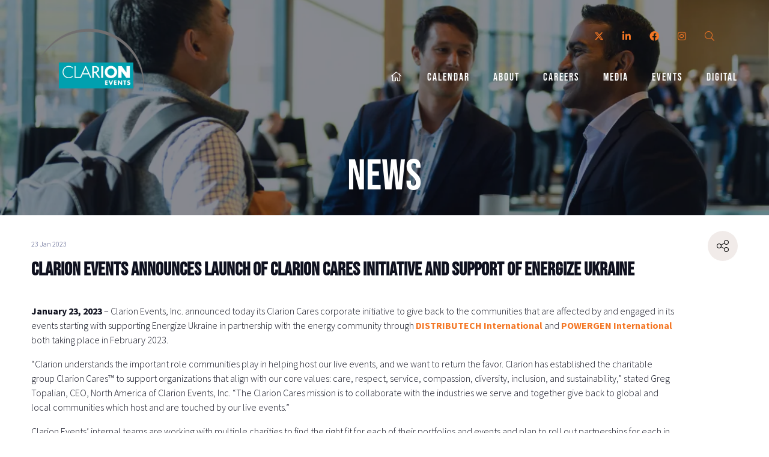

--- FILE ---
content_type: text/html;charset=utf-8
request_url: https://us.clarionevents.com/news/clarion-events-announces-launch-clarion-cares-initiative-support-energize-ukraine
body_size: 12537
content:






	
<!DOCTYPE html>
	<html lang="en-US" class="no-js">
		<head>
			<meta http-equiv="Content-Type" content="text/html;charset=utf-8" />

			<title>
				
					Clarion Events Announces Launch of Clarion Cares Initiative and Support of Energize Ukraine - Clarion Events US
				
			</title>
			<meta name="generator" 	 content="SHOWOFF by ASP.events" />
			<meta name="author" content="">

			
			<meta name="description" content="" />

			
			
				<meta name="keywords" content="" />
						

			<meta name="viewport" content="width=device-width, initial-scale=1.0" />

			
		
		
					<meta property="og:title" content="Clarion&#x20;Events&#x20;Announces&#x20;Launch&#x20;of&#x20;Clarion&#x20;Cares&#x20;Initiative&#x20;and&#x20;Support&#x20;of&#x20;Energize&#x20;Ukraine" />  
			<meta property="og:site_name" content="Clarion&#x20;US&#x20;Corp&#x20;Site" />  
			<meta property="schema:name" typeof="https://schema.org/WebPage" content="Clarion&#x20;Events&#x20;Announces&#x20;Launch&#x20;of&#x20;Clarion&#x20;Cares&#x20;Initiative&#x20;and&#x20;Support&#x20;of&#x20;Energize&#x20;Ukraine" />  
			<meta property="og:type" content="article" />  

			<!--
			896CC470F1E666EB742EBE1ED00FBAE70FB2A37496C44A5706E43BEFED69A8C4
			-->
			<base href="https://us.clarionevents.com/" > 
	<meta name="robots" content="index, follow" />  
	<link rel="icon" href="https://cdn.asp.events/CLIENT_CL_US_323E7AA7_5056_B733_8303D39C538813E0/sites/Clarion-US-Corp-Site/media/favicon.ico" type="image/x-icon" />  
	<link rel="canonical" href="https://us.clarionevents.com/news/clarion-events-announces-launch-clarion-cares-initiative-support-energize-ukraine" />  
<!--- Bebas Neue --->
<link rel="stylesheet" href="https://use.typekit.net/dmd8yyr.css">

<style>
h4.panel__header__title { font-weight: 100!important;}
.menu--dropdown-responsive>.menu__item>.menu__item__text, .menu--dropdown-responsive>.menu__item>.menu__item__link { font-weight: 100!important; }
.l-page-title__title { font-weight: 100!important; }
.l-header__navigation .menu--dropdown-responsive>.menu__item>.menu__item__text, 
.l-header__navigation .menu--dropdown-responsive>.menu__item>.menu__item__link { font-size: 1.1rem!important; }
.l-header__navigation__menu .menu--dropdown-responsive>.menu__item--home>.menu__item__link { font-size: 0!important;}
</style>

 
<!-- Google Tag Manager -->
<script>(function(w,d,s,l,i){w[l]=w[l]||[];w[l].push({'gtm.start':
new Date().getTime(),event:'gtm.js'});var f=d.getElementsByTagName(s)[0],
j=d.createElement(s),dl=l!='dataLayer'?'&l='+l:'';j.async=true;j.src=
'https://www.googletagmanager.com/gtm.js?id='+i+dl;f.parentNode.insertBefore(j,f);
})(window,document,'script','dataLayer','GTM-MJ73DDJ');</script>
<!-- End Google Tag Manager -->
	

			
			<link rel="stylesheet" href="https://cdn.asp.events/CLIENT_CL_US_323E7AA7_5056_B733_8303D39C538813E0/sites/Clarion-US-Corp-Site/media/__theme/css/site.css?v=D77EA4EA"/> 

				
			<link href="https://maxcdn.bootstrapcdn.com/font-awesome/4.7.0/css/font-awesome.min.css" rel="stylesheet">
			<link href="https://themes.asp.events/_base/1-2-0/includes/fonts/fontawesome/fontawesome-all.min.css" rel="stylesheet">
			
			

			
			<script src="https://code.jquery.com/jquery-3.5.1.min.js" integrity="sha256-9/aliU8dGd2tb6OSsuzixeV4y/faTqgFtohetphbbj0=" crossorigin="anonymous"></script>
            <script src="https://code.jquery.com/jquery-migrate-3.5.2.min.js" integrity="sha256-ocUeptHNod0gW2X1Z+ol3ONVAGWzIJXUmIs+4nUeDLI=" crossorigin="anonymous"></script>

			
            <script src="https://cdn.jsdelivr.net/npm/scriptjs@2.5.7/dist/script.min.js" integrity="sha384-+kbmEGZrjwfGzlYYiLQkgntepLDajw5ZAlz1jvKM4IVPwGH4Z+nbmccUIf9pz1Gq" crossorigin="anonymous"></script>

			
			<script type="text/javascript" src="https://themes.asp.events/_template_expo_bloom_01/includes/javascripts/animations.js?v=2"></script>

			
			<script type="text/javascript" src="https://themes.asp.events/_base/1-2-0/includes/javascripts/dist/essentials.min.js"></script>
            <script type="text/javascript" src="https://themes.asp.events/_template_expo_bloom_01/includes/javascripts/site.js?v=7"></script>
            <script type="text/javascript" src="https://themes.asp.events/_template_expo_bloom_01/includes/javascripts/patterns/menus.js"></script>

			
			<script src="https://themes.asp.events/_template_expo_bloom_01/includes/javascripts/accessibility.js"></script>			
			<script type="text/javascript" src="https://themes.asp.events/_base/1-2-0/includes/javascripts/dist/global/accessibility.min.js"></script>

			
			
			
				<link href="https://fonts.googleapis.com/css?family=Source+Sans Pro:300,300i,700,700i" rel="stylesheet">
			
						
						

			
			
		
		
		<style>

 @media (min-width: 1024px) {
  .section .section__header__title {
    font-size: 2.25rem;
  }

  .ck-quote {
    font-size: 1.375rem;
  }
}

</style>
			<script>
				$script('https://cdn.asp.events/includes/js/jquery/magnificPopup/1.2.0/jquery.magnific-popup.min.js', function(){ $script('https://cdn.asp.events/includes/js/ASPModal.old.min.js'); });

				jQuery(document).ready(function(){

					jQuery(document).on('click','.js-share-button',showShareDialog);

					function showShareDialog(e)
					{
						e.preventDefault();

						var Site = jQuery(this).attr('data-site');

						if (jQuery(this).attr('data-slug') != '') {
							var PageUrl = jQuery(this).attr('data-slug');
						} else {
							var PageUrl = location.href;
						}

						var contentId = '';
						if (jQuery(this).attr('data-contentId') != '') {
							var contentId = jQuery(this).attr('data-contentId');
						}
						var shareText = jQuery(this).attr('data-shareText');
						var shareTitle = jQuery(this).attr('data-shareTitle');

						jQuery.get
							( '__share/buttons/getShareUrl'
							, { Site:Site , PageUrl:PageUrl , PageTitle:document.title, contentId:contentId, shareText:shareText, shareTitle:shareTitle }
							, redirectToShare
							);
					}

					function redirectToShare(data)
					{
						//open email share in modal
						if(data.ShareTo.indexOf('__share/email') == 0)
							openRemoteModal(data.ShareTo);
						else{

						var popupBlockerChecker = {
									check: function(popup_window){
											var _scope = this;
											if (popup_window) {
													if(/chrome/.test(navigator.userAgent.toLowerCase())){
															setTimeout(function () {
																	_scope._is_popup_blocked(_scope, popup_window);
															 },200);
													}else{
															popup_window.onload = function () {
																	_scope._is_popup_blocked(_scope, popup_window);
															};
													}
											}else{
													_scope._displayError();
											}
									},
									_is_popup_blocked: function(scope, popup_window){
											if ((popup_window.innerHeight > 0)==false){ scope._displayError(); }
									},
									_displayError: function(){
											alert("Popup Blocker is enabled! Please add this site to your exception list.");
									}
							};

							var popup = window.open(data.ShareTo,'_blank','width=800,height=650'); //'width=620,height=440'
							popupBlockerChecker.check(popup);
						}
					}

				});
			</script>
		
	
		</head>


	 
	<body class="body--id-25675 t-default Clarion-US-Corp-Site ">
		
		
		
		<!-- Google Tag Manager (noscript) -->
<noscript><iframe src="https://www.googletagmanager.com/ns.html?id=GTM-MJ73DDJ"
height="0" width="0" style="display:none;visibility:hidden"></iframe></noscript>
<!-- End Google Tag Manager (noscript) -->

	
		<a class="s-skip-to-main" href="#main" style="opacity: 0; position: absolute; transform: translateY(-100%);">Skip to main content</a>			
		<div class="site">
			
			<button class="l-navigation-mobile-trigger js-menu-mobile-trigger" type="button" aria-label="Open Menu" aria-controls="navigation">
				<svg class="l-navigation-mobile-trigger__icon">
					<use xmlns:xlink="http://www.w3.org/1999/xlink" xlink:href="https://themes.asp.events/_template_expo_bloom_01/includes/icons/general.svg#icon-menu"></use>
				</svg>
			</button>
			<div class="l-navigation-mobile js-menu-mobile-target">
				<button class="l-navigation-mobile__close js-menu-mobile-close" type="button" aria-label="Close Menu" aria-controls="navigation">
					<svg class="l-navigation-mobile__close__icon">
						<use xmlns:xlink="http://www.w3.org/1999/xlink" xlink:href="https://themes.asp.events/_template_expo_bloom_01/includes/icons/general.svg#icon-cross"></use>
					</svg>
				</button>
				<nav class="l-navigation-mobile__menu" aria-label="Mobile Main Navigation">
					<ul class="menu menu--mobile js-menu js-menu-mobile">					
					    <!--seed:00E83502E5FFC44E0BBBDC079E6620F2914018C5-->
	
		
	
	
		<li title="Home" class="menu__item menu__item--home">

		
			<a href="welcome" target="_self" class="menu__item__link menuitem menuitem--id-455">Home</a>
		

		
		</li>
	
		<li title="Calendar" class="menu__item">

		
			<a href="calendar" target="_self" class="menu__item__link menuitem menuitem--id-439">Calendar</a>
		

		
		</li>
	
		<li title="About" class="menu__item">

		
			<a href="about-us" target="_self" class="menu__item__link menuitem menuitem--id-452">About</a>
		

		
			
			<button class="menu__item__toggle" style="display: none;"><i class="fal fa-chevron-down"></i></button>

			
	
		<ul class="menu--sub-menu menu--sub-menu--level-1">
	
	
		<li title="About Us" class="menu__item">

		
			<a href="about-us" target="_self" class="menu__item__link menuitem menuitem--id-1299">About Us</a>
		

		
		</li>
	
		<li title="Contact" class="menu__item">

		
			<a href="contact-us" target="_self" class="menu__item__link menuitem menuitem--id-440">Contact</a>
		

		
		</li>
	
		<li title="Clarion Cares" class="menu__item">

		
			<a href="http://us.clarionevents.com/clarioncares" target="_self" class="menu__item__link menuitem menuitem--id-1735">Clarion Cares</a>
		

		
		</li>
	
		<li title="Diversity, Equity, Inclusion, and Belonging (DEIB) Initiatives" class="menu__item">

		
			<a href="deib" target="_self" class="menu__item__link menuitem menuitem--id-1300">Diversity, Equity, Inclusion, and Belonging (DEIB) Initiatives</a>
		

		
		</li>
	
		<li title="Employee Resource Groups" class="menu__item">

		
			<a href="https://us.clarionevents.com/employee-resource-groups" target="_self" class="menu__item__link menuitem menuitem--id-2636">Employee Resource Groups</a>
		

		
		</li>
	
	
		</ul>
	


		
		</li>
	
		<li title="Careers" class="menu__item">

		
			<a href="careers" target="_self" class="menu__item__link menuitem menuitem--id-454">Careers</a>
		

		
			
			<button class="menu__item__toggle" style="display: none;"><i class="fal fa-chevron-down"></i></button>

			
	
		<ul class="menu--sub-menu menu--sub-menu--level-1">
	
	
		<li title="Open Roles" class="menu__item">

		
			<a href="https://www.linkedin.com/company/clarioneventsna/jobs/?viewAsMember=true" target="_blank" class="menu__item__link menuitem menuitem--id-3139">Open Roles</a>
		

		
		</li>
	
	
		</ul>
	


		
		</li>
	
		<li title="Media" class="menu__item">

		
			<span class="menu__item__link menuitem menuitem--id-848">Media</span>
		

		
			
			<button class="menu__item__toggle" style="display: none;"><i class="fal fa-chevron-down"></i></button>

			
	
		<ul class="menu--sub-menu menu--sub-menu--level-1">
	
	
		<li title="AIRPORT EXPERIENCE NEWS" class="menu__item">

		
			<a href="https://airportxnews.com/" target="_blank" class="menu__item__link menuitem menuitem--id-874">AIRPORT EXPERIENCE NEWS</a>
		

		
		</li>
	
		<li title="FIRE &amp; RESCUE" class="menu__item">

		
			<span class="menu__item__link menuitem menuitem--id-855">FIRE & RESCUE</span>
		

		
			
			<button class="menu__item__toggle" style="display: none;"><i class="fal fa-chevron-down"></i></button>

			
	
		<ul class="menu--sub-menu menu--sub-menu--level-2">
	
	
		<li title="Fire Engineering" class="menu__item">

		
			<a href="https://www.fireengineering.com/#gref" target="_blank" class="menu__item__link menuitem menuitem--id-875">Fire Engineering</a>
		

		
		</li>
	
		<li title="Fire Engineering Books" class="menu__item">

		
			<a href="https://fireengineeringbooks.com/" target="_blank" class="menu__item__link menuitem menuitem--id-399">Fire Engineering Books</a>
		

		
		</li>
	
		<li title="Fire Apparatus" class="menu__item">

		
			<a href="https://www.fireapparatusmagazine.com/" target="_blank" class="menu__item__link menuitem menuitem--id-876">Fire Apparatus</a>
		

		
		</li>
	
		<li title="Firefighter Nation" class="menu__item">

		
			<a href="https://www.firefighternation.com/" target="_blank" class="menu__item__link menuitem menuitem--id-877">Firefighter Nation</a>
		

		
		</li>
	
		<li title="JEMS" class="menu__item">

		
			<a href="https://www.jems.com/" target="_blank" class="menu__item__link menuitem menuitem--id-878">JEMS</a>
		

		
		</li>
	
	
		</ul>
	


		
		</li>
	
		<li title="POWER &amp; ENERGY" class="menu__item">

		
			<span class="menu__item__link menuitem menuitem--id-856">POWER & ENERGY</span>
		

		
			
			<button class="menu__item__toggle" style="display: none;"><i class="fal fa-chevron-down"></i></button>

			
	
		<ul class="menu--sub-menu menu--sub-menu--level-2">
	
	
		<li title="Factor This" class="menu__item">

		
			<a href="https://www.renewableenergyworld.com/" target="_blank" class="menu__item__link menuitem menuitem--id-3868">Factor This</a>
		

		
		</li>
	
		<li title="Factor This Power Engineering" class="menu__item">

		
			<a href="https://www.power-eng.com/" target="_blank" class="menu__item__link menuitem menuitem--id-879">Factor This Power Engineering</a>
		

		
		</li>
	
	
		</ul>
	


		
		</li>
	
	
		</ul>
	


		
		</li>
	
		<li title="Events" class="menu__item">

		
			<span class="menu__item__link menuitem menuitem--id-385">Events</span>
		

		
			
			<button class="menu__item__toggle" style="display: none;"><i class="fal fa-chevron-down"></i></button>

			
	
		<ul class="menu--sub-menu menu--sub-menu--level-1">
	
	
		<li title="AIRPORT CONFERENCE &amp; PUBLICATION" class="menu__item">

		
			<span class="menu__item__link menuitem menuitem--id-386">AIRPORT CONFERENCE & PUBLICATION</span>
		

		
			
			<button class="menu__item__toggle" style="display: none;"><i class="fal fa-chevron-down"></i></button>

			
	
		<ul class="menu--sub-menu menu--sub-menu--level-2">
	
	
		<li title="Airport Experience Conference" class="menu__item">

		
			<a href="https://airportxnews.com" target="_blank" class="menu__item__link menuitem menuitem--id-387">Airport Experience Conference</a>
		

		
		</li>
	
	
		</ul>
	


		
		</li>
	
		<li title="APPAREL" class="menu__item">

		
			<span class="menu__item__link menuitem menuitem--id-388">APPAREL</span>
		

		
			
			<button class="menu__item__toggle" style="display: none;"><i class="fal fa-chevron-down"></i></button>

			
	
		<ul class="menu--sub-menu menu--sub-menu--level-2">
	
	
		<li title="Womenswear In Nevada (WWIN)" class="menu__item">

		
			<a href="https://www.wwinshow.com" target="_blank" class="menu__item__link menuitem menuitem--id-389">Womenswear In Nevada (WWIN)</a>
		

		
		</li>
	
	
		</ul>
	


		
		</li>
	
		<li title="CLARION COLLABORATIVE" class="menu__item">

		
			<a href="clarion-collaborative" target="_self" class="menu__item__link menuitem menuitem--id-3127">CLARION COLLABORATIVE</a>
		

		
		</li>
	
		<li title="EXECUTIVE SUMMITS" class="menu__item">

		
			<a href="https://quartzevents.com/" target="_blank" class="menu__item__link menuitem menuitem--id-847">EXECUTIVE SUMMITS</a>
		

		
		</li>
	
		<li title="FIRE &amp; RESCUE" class="menu__item">

		
			<span class="menu__item__link menuitem menuitem--id-395">FIRE & RESCUE</span>
		

		
			
			<button class="menu__item__toggle" style="display: none;"><i class="fal fa-chevron-down"></i></button>

			
	
		<ul class="menu--sub-menu menu--sub-menu--level-2">
	
	
		<li title="JEMS Events &amp; Training" class="menu__item">

		
			<a href="https://events.jems.com" target="_blank" class="menu__item__link menuitem menuitem--id-396">JEMS Events & Training</a>
		

		
		</li>
	
		<li title="FDIC International" class="menu__item">

		
			<a href="https://www.fdic.com/" target="_blank" class="menu__item__link menuitem menuitem--id-397">FDIC International</a>
		

		
		</li>
	
		<li title="MEDIA" class="menu__item">

		
			<span class="menu__item__link menuitem menuitem--id-1196">MEDIA</span>
		

		
			
			<button class="menu__item__toggle" style="display: none;"><i class="fal fa-chevron-down"></i></button>

			
	
		<ul class="menu--sub-menu menu--sub-menu--level-3">
	
	
		<li title="Fire Engineering" class="menu__item">

		
			<a href="https://www.fireengineering.com/" target="_blank" class="menu__item__link menuitem menuitem--id-1201">Fire Engineering</a>
		

		
		</li>
	
		<li title="Fire Engineering Books &amp; Videos" class="menu__item">

		
			<a href="https://fireengineeringvideos.com/" target="_blank" class="menu__item__link menuitem menuitem--id-1199">Fire Engineering Books & Videos</a>
		

		
		</li>
	
		<li title="Fire Apparatus" class="menu__item">

		
			<a href="https://www.fireapparatusmagazine.com/" target="_blank" class="menu__item__link menuitem menuitem--id-1197">Fire Apparatus</a>
		

		
		</li>
	
		<li title="Firefighter Nation" class="menu__item">

		
			<a href="https://www.firefighternation.com/" target="_blank" class="menu__item__link menuitem menuitem--id-1198">Firefighter Nation</a>
		

		
		</li>
	
		<li title="JEMS" class="menu__item">

		
			<a href="https://www.jems.com/" target="_blank" class="menu__item__link menuitem menuitem--id-1200">JEMS</a>
		

		
		</li>
	
	
		</ul>
	


		
		</li>
	
	
		</ul>
	


		
		</li>
	
		<li title="FOOD &amp; BEVERAGE" class="menu__item">

		
			<span class="menu__item__link menuitem menuitem--id-403">FOOD & BEVERAGE</span>
		

		
			
			<button class="menu__item__toggle" style="display: none;"><i class="fal fa-chevron-down"></i></button>

			
	
		<ul class="menu--sub-menu menu--sub-menu--level-2">
	
	
		<li title="Coffee Fest" class="menu__item">

		
			<a href="https://www.coffeefest.com/" target="_blank" class="menu__item__link menuitem menuitem--id-488">Coffee Fest</a>
		

		
		</li>
	
		<li title="National Grocers Association Show" class="menu__item">

		
			<a href="https://www.thengashow.com" target="_blank" class="menu__item__link menuitem menuitem--id-407">National Grocers Association Show</a>
		

		
		</li>
	
	
		</ul>
	


		
		</li>
	
		<li title="GAMING" class="menu__item">

		
			<span class="menu__item__link menuitem menuitem--id-411">GAMING</span>
		

		
			
			<button class="menu__item__toggle" style="display: none;"><i class="fal fa-chevron-down"></i></button>

			
	
		<ul class="menu--sub-menu menu--sub-menu--level-2">
	
	
		<li title="Indian Gaming Trade Show &amp; Convention" class="menu__item">

		
			<a href="http://www.indiangamingtradeshow.com" target="_blank" class="menu__item__link menuitem menuitem--id-412">Indian Gaming Trade Show & Convention</a>
		

		
		</li>
	
		<li title="Mid-Year Conference &amp; Expo" class="menu__item">

		
			<a href="https://www.indiangamingtradeshow.com/mid-year" target="_blank" class="menu__item__link menuitem menuitem--id-414">Mid-Year Conference & Expo</a>
		

		
		</li>
	
	
		</ul>
	


		
		</li>
	
		<li title="GIFT &amp; SOUVENIR" class="menu__item">

		
			<span class="menu__item__link menuitem menuitem--id-430">GIFT & SOUVENIR</span>
		

		
			
			<button class="menu__item__toggle" style="display: none;"><i class="fal fa-chevron-down"></i></button>

			
	
		<ul class="menu--sub-menu menu--sub-menu--level-2">
	
	
		<li title="Grand Strand Gift &amp; Resort Merchandise Show" class="menu__item">

		
			<a href="http://www.grandstrandgiftshow.com" target="_blank" class="menu__item__link menuitem menuitem--id-433">Grand Strand Gift & Resort Merchandise Show</a>
		

		
		</li>
	
		<li title="Las Vegas Souvenir &amp; Resort Gift Show" class="menu__item">

		
			<a href="http://www.lvsouvenirshow.com" target="_blank" class="menu__item__link menuitem menuitem--id-434">Las Vegas Souvenir & Resort Gift Show</a>
		

		
		</li>
	
		<li title="Ocean City Resort Gift Expo" class="menu__item">

		
			<a href="http://www.oceancitygiftshow.com" target="_blank" class="menu__item__link menuitem menuitem--id-435">Ocean City Resort Gift Expo</a>
		

		
		</li>
	
		<li title="Philadelphia Gift Show" class="menu__item">

		
			<a href="https://www.philadelphiagiftshow.com" target="_blank" class="menu__item__link menuitem menuitem--id-436">Philadelphia Gift Show</a>
		

		
		</li>
	
		<li title="Philadelphia Souvenir &amp; Resort Expo" class="menu__item">

		
			<a href="https://www.phillysouvenirshow.com" target="_blank" class="menu__item__link menuitem menuitem--id-437">Philadelphia Souvenir & Resort Expo</a>
		

		
		</li>
	
		<li title="Smoky Mountain Gift Show" class="menu__item">

		
			<a href="http://www.smokymountaingiftshow.com" target="_blank" class="menu__item__link menuitem menuitem--id-438">Smoky Mountain Gift Show</a>
		

		
		</li>
	
		<li title="The Gathering West" class="menu__item">

		
			<a href="https://www.thegatheringevent.com/" target="_blank" class="menu__item__link menuitem menuitem--id-432">The Gathering West</a>
		

		
		</li>
	
	
		</ul>
	


		
		</li>
	
		<li title="LEFTFIELD MEDIA" class="menu__item">

		
			<span class="menu__item__link menuitem menuitem--id-418">LEFTFIELD MEDIA</span>
		

		
			
			<button class="menu__item__toggle" style="display: none;"><i class="fal fa-chevron-down"></i></button>

			
	
		<ul class="menu--sub-menu menu--sub-menu--level-2">
	
	
		<li title="Awesome Con" class="menu__item">

		
			<a href="http://awesome-con.com" target="_blank" class="menu__item__link menuitem menuitem--id-420">Awesome Con</a>
		

		
		</li>
	
		<li title="Anime NYC" class="menu__item">

		
			<a href="http://animenyc.com" target="_blank" class="menu__item__link menuitem menuitem--id-419">Anime NYC</a>
		

		
		</li>
	
		<li title="Rose City Comic Con" class="menu__item">

		
			<a href="http://rosecitycomiccon.com" target="_blank" class="menu__item__link menuitem menuitem--id-422">Rose City Comic Con</a>
		

		
		</li>
	
		<li title="Anime Frontier" class="menu__item">

		
			<a href="http://animefrontier.com/" target="_blank" class="menu__item__link menuitem menuitem--id-489">Anime Frontier</a>
		

		
		</li>
	
	
		</ul>
	


		
		</li>
	
		<li title="MARKETING CONFERENCES" class="menu__item">

		
			<span class="menu__item__link menuitem menuitem--id-423">MARKETING CONFERENCES</span>
		

		
			
			<button class="menu__item__toggle" style="display: none;"><i class="fal fa-chevron-down"></i></button>

			
	
		<ul class="menu--sub-menu menu--sub-menu--level-2">
	
	
		<li title="Affiliate Summit East" class="menu__item">

		
			<a href="http://www.affiliatesummit.com" target="_blank" class="menu__item__link menuitem menuitem--id-424">Affiliate Summit East</a>
		

		
		</li>
	
		<li title="Affiliate Summit West" class="menu__item">

		
			<a href="http://www.affiliatesummit.com" target="_blank" class="menu__item__link menuitem menuitem--id-425">Affiliate Summit West</a>
		

		
		</li>
	
	
		</ul>
	


		
		</li>
	
		<li title="POWER &amp; ENERGY" class="menu__item">

		
			<span class="menu__item__link menuitem menuitem--id-426">POWER & ENERGY</span>
		

		
			
			<button class="menu__item__toggle" style="display: none;"><i class="fal fa-chevron-down"></i></button>

			
	
		<ul class="menu--sub-menu menu--sub-menu--level-2">
	
	
		<li title="DTECH Events" class="menu__item">

		
			<a href="https://dtech-events.com/" target="_blank" class="menu__item__link menuitem menuitem--id-427">DTECH Events</a>
		

		
		</li>
	
		<li title="POWERGEN" class="menu__item">

		
			<a href="https://www.powergen.com/" target="_blank" class="menu__item__link menuitem menuitem--id-429">POWERGEN</a>
		

		
		</li>
	
		<li title="Infocast Events" class="menu__item">

		
			<a href="https://infocastinc.com/event/" target="_blank" class="menu__item__link menuitem menuitem--id-2819">Infocast Events</a>
		

		
		</li>
	
		<li title="MEDIA" class="menu__item">

		
			<span class="menu__item__link menuitem menuitem--id-1202">MEDIA</span>
		

		
			
			<button class="menu__item__toggle" style="display: none;"><i class="fal fa-chevron-down"></i></button>

			
	
		<ul class="menu--sub-menu menu--sub-menu--level-3">
	
	
		<li title="Factor This" class="menu__item">

		
			<a href="https://www.renewableenergyworld.com/" target="_blank" class="menu__item__link menuitem menuitem--id-3869">Factor This</a>
		

		
		</li>
	
		<li title="Factor This Power Engineering" class="menu__item">

		
			<a href="https://www.power-eng.com/" target="_blank" class="menu__item__link menuitem menuitem--id-1203">Factor This Power Engineering</a>
		

		
		</li>
	
	
		</ul>
	


		
		</li>
	
	
		</ul>
	


		
		</li>
	
		<li title="SPECIALTY SHOWS" class="menu__item">

		
			<span class="menu__item__link menuitem menuitem--id-415">SPECIALTY SHOWS</span>
		

		
			
			<button class="menu__item__toggle" style="display: none;"><i class="fal fa-chevron-down"></i></button>

			
	
		<ul class="menu--sub-menu menu--sub-menu--level-2">
	
	
		<li title="Halloween &amp; Party Expo" class="menu__item">

		
			<a href="https://www.halloweenpartyexpo.com/" target="_blank" class="menu__item__link menuitem menuitem--id-416">Halloween & Party Expo</a>
		

		
		</li>
	
	
		</ul>
	


		
		</li>
	
		<li title="TECHNOLOGY" class="menu__item">

		
			<span class="menu__item__link menuitem menuitem--id-482">TECHNOLOGY</span>
		

		
			
			<button class="menu__item__toggle" style="display: none;"><i class="fal fa-chevron-down"></i></button>

			
	
		<ul class="menu--sub-menu menu--sub-menu--level-2">
	
	
		<li title="InsureTECH Connect" class="menu__item">

		
			<a href="https://insuretechconnect.com/" target="_blank" class="menu__item__link menuitem menuitem--id-490">InsureTECH Connect</a>
		

		
		</li>
	
		<li title="MAU" class="menu__item">

		
			<a href="https://mauvegas.com/" target="_blank" class="menu__item__link menuitem menuitem--id-484">MAU</a>
		

		
		</li>
	
	
		</ul>
	


		
		</li>
	
		<li title="QUARTZ" class="menu__item">

		
			<a href="https://quartznetwork.com" target="_blank" class="menu__item__link menuitem menuitem--id-1190">QUARTZ</a>
		

		
		</li>
	
		<li title="CONSERO" class="menu__item">

		
			<a href="https://consero.com" target="_blank" class="menu__item__link menuitem menuitem--id-1191">CONSERO</a>
		

		
		</li>
	
	
		</ul>
	


		
		</li>
	
		<li title="Digital" class="menu__item">

		
			<span class="menu__item__link menuitem menuitem--id-850">Digital</span>
		

		
			
			<button class="menu__item__toggle" style="display: none;"><i class="fal fa-chevron-down"></i></button>

			
	
		<ul class="menu--sub-menu menu--sub-menu--level-1">
	
	
		<li title="POWER &amp; ENERGY" class="menu__item">

		
			<span class="menu__item__link menuitem menuitem--id-862">POWER & ENERGY</span>
		

		
			
			<button class="menu__item__toggle" style="display: none;"><i class="fal fa-chevron-down"></i></button>

			
	
		<ul class="menu--sub-menu menu--sub-menu--level-2">
	
	
		<li title="POWERGEN+" class="menu__item">

		
			<a href="https://www.power-eng.com/webcasts/category/webcast/powergen-series/?eventDisplay=past" target="_blank" class="menu__item__link menuitem menuitem--id-866">POWERGEN+</a>
		

		
		</li>
	
		<li title="DISTRIBUTECH+" class="menu__item">

		
			<a href="https://www.distributech.com/distributech-series" target="_blank" class="menu__item__link menuitem menuitem--id-867">DISTRIBUTECH+</a>
		

		
		</li>
	
		<li title="RENEWABLE+" class="menu__item">

		
			<a href="https://www.renewableenergyworld.com/renewable-plus-series-rewws/" target="_blank" class="menu__item__link menuitem menuitem--id-1610">RENEWABLE+</a>
		

		
		</li>
	
		<li title="HYDRO+" class="menu__item">

		
			<a href="https://www.hydroreview.com/webcasts/" target="_blank" class="menu__item__link menuitem menuitem--id-868">HYDRO+</a>
		

		
		</li>
	
		<li title="MEDIA" class="menu__item">

		
			<span class="menu__item__link menuitem menuitem--id-1209">MEDIA</span>
		

		
			
			<button class="menu__item__toggle" style="display: none;"><i class="fal fa-chevron-down"></i></button>

			
	
		<ul class="menu--sub-menu menu--sub-menu--level-3">
	
	
		<li title="Power Engineering" class="menu__item">

		
			<a href="https://www.power-eng.com/" target="_blank" class="menu__item__link menuitem menuitem--id-1210">Power Engineering</a>
		

		
		</li>
	
		<li title="Powergrid International" class="menu__item">

		
			<a href="https://www.power-grid.com/" target="_blank" class="menu__item__link menuitem menuitem--id-1212">Powergrid International</a>
		

		
		</li>
	
		<li title="Renewable Energy World" class="menu__item">

		
			<a href="https://www.renewableenergyworld.com/" target="_blank" class="menu__item__link menuitem menuitem--id-1213">Renewable Energy World</a>
		

		
		</li>
	
		<li title="Hydro Review" class="menu__item">

		
			<a href="https://www.hydroreview.com/" target="_blank" class="menu__item__link menuitem menuitem--id-1214">Hydro Review</a>
		

		
		</li>
	
	
		</ul>
	


		
		</li>
	
	
		</ul>
	


		
		</li>
	
		<li title="FIRE &amp; RESCUE" class="menu__item">

		
			<span class="menu__item__link menuitem menuitem--id-863">FIRE & RESCUE</span>
		

		
			
			<button class="menu__item__toggle" style="display: none;"><i class="fal fa-chevron-down"></i></button>

			
	
		<ul class="menu--sub-menu menu--sub-menu--level-2">
	
	
		<li title="Fire Engineering Training" class="menu__item">

		
			<a href="https://fireengineeringtraining.com/" target="_blank" class="menu__item__link menuitem menuitem--id-870">Fire Engineering Training</a>
		

		
		</li>
	
		<li title="MEDIA" class="menu__item">

		
			<span class="menu__item__link menuitem menuitem--id-1215">MEDIA</span>
		

		
			
			<button class="menu__item__toggle" style="display: none;"><i class="fal fa-chevron-down"></i></button>

			
	
		<ul class="menu--sub-menu menu--sub-menu--level-3">
	
	
		<li title="Fire Engineering" class="menu__item">

		
			<a href="https://www.fireengineering.com/#gref" target="_blank" class="menu__item__link menuitem menuitem--id-1216">Fire Engineering</a>
		

		
		</li>
	
		<li title="Fire Engineering Books" class="menu__item">

		
			<a href="https://fireengineeringbooks.com/" target="_blank" class="menu__item__link menuitem menuitem--id-1217">Fire Engineering Books</a>
		

		
		</li>
	
		<li title="Fire Apparatus" class="menu__item">

		
			<a href="https://www.fireapparatusmagazine.com/" target="_blank" class="menu__item__link menuitem menuitem--id-1218">Fire Apparatus</a>
		

		
		</li>
	
		<li title="Firefighter Nation" class="menu__item">

		
			<a href="https://www.firefighternation.com/" target="_blank" class="menu__item__link menuitem menuitem--id-1219">Firefighter Nation</a>
		

		
		</li>
	
		<li title="JEMS" class="menu__item">

		
			<a href="https://www.jems.com/" target="_blank" class="menu__item__link menuitem menuitem--id-1220">JEMS</a>
		

		
		</li>
	
	
		</ul>
	


		
		</li>
	
	
		</ul>
	


		
		</li>
	
	
		</ul>
	


		
		</li>
	
	
		
	


                    </ul>
				</nav>
			</div>
			
			
			
				
	
		
	
	<div class="l-header-sticky">
		<div class="l-header-sticky__branding-dates-navigation">
			<div class="l-header-sticky__branding-dates">
				<div class="l-header-sticky__branding">
					<div class="panel panel--default panel--id-3905">
			
			
			
				<div class="panel__body">
					<p><img alt="Clarion Logo" src="https://cdn.asp.events/CLIENT_CL_US_323E7AA7_5056_B733_8303D39C538813E0/sites/Clarion-US-Corp-Site/media/Clarion-Events.png" style="width: 200px; height: 123px;" /></p>

				</div>
			
		</div>
				</div>
				
				
			</div>
			<div class="l-header-sticky__navigation">
				<button class="l-header-sticky__navigation__mobile-trigger js-menu-mobile-trigger" type="button" aria-label="Open Menu" aria-controls="navigation">
					<svg class="l-header-sticky__navigation__mobile-trigger__icon">
						<use xmlns:xlink="http://www.w3.org/1999/xlink" xlink:href="https://themes.asp.events/_template_expo_bloom_01/includes/icons/general.svg#icon-menu"></use>
					</svg>
				</button>
				
					<nav class="l-header-sticky__navigation__menu js-navigation" data-name="main" aria-label="Main Navigation">
						<ul class="menu menu--dropdown-responsive js-menu js-menu-dropdown-responsive menublock">
                            <!--seed:00E83502E5FFC44E0BBBDC079E6620F2914018C5-->
	
		
	
	
		<li title="Home" class="menu__item menu__item--home">

		
			<a href="welcome" target="_self" class="menu__item__link menuitem menuitem--id-455">Home</a>
		

		
		</li>
	
		<li title="Calendar" class="menu__item">

		
			<a href="calendar" target="_self" class="menu__item__link menuitem menuitem--id-439">Calendar</a>
		

		
		</li>
	
		<li title="About" class="menu__item">

		
			<a href="about-us" target="_self" class="menu__item__link menuitem menuitem--id-452">About</a>
		

		
			
			<button class="menu__item__toggle" style="display: none;"><i class="fal fa-chevron-down"></i></button>

			
	
		<ul class="menu--sub-menu menu--sub-menu--level-1">
	
	
		<li title="About Us" class="menu__item">

		
			<a href="about-us" target="_self" class="menu__item__link menuitem menuitem--id-1299">About Us</a>
		

		
		</li>
	
		<li title="Contact" class="menu__item">

		
			<a href="contact-us" target="_self" class="menu__item__link menuitem menuitem--id-440">Contact</a>
		

		
		</li>
	
		<li title="Clarion Cares" class="menu__item">

		
			<a href="http://us.clarionevents.com/clarioncares" target="_self" class="menu__item__link menuitem menuitem--id-1735">Clarion Cares</a>
		

		
		</li>
	
		<li title="Diversity, Equity, Inclusion, and Belonging (DEIB) Initiatives" class="menu__item">

		
			<a href="deib" target="_self" class="menu__item__link menuitem menuitem--id-1300">Diversity, Equity, Inclusion, and Belonging (DEIB) Initiatives</a>
		

		
		</li>
	
		<li title="Employee Resource Groups" class="menu__item">

		
			<a href="https://us.clarionevents.com/employee-resource-groups" target="_self" class="menu__item__link menuitem menuitem--id-2636">Employee Resource Groups</a>
		

		
		</li>
	
	
		</ul>
	


		
		</li>
	
		<li title="Careers" class="menu__item">

		
			<a href="careers" target="_self" class="menu__item__link menuitem menuitem--id-454">Careers</a>
		

		
			
			<button class="menu__item__toggle" style="display: none;"><i class="fal fa-chevron-down"></i></button>

			
	
		<ul class="menu--sub-menu menu--sub-menu--level-1">
	
	
		<li title="Open Roles" class="menu__item">

		
			<a href="https://www.linkedin.com/company/clarioneventsna/jobs/?viewAsMember=true" target="_blank" class="menu__item__link menuitem menuitem--id-3139">Open Roles</a>
		

		
		</li>
	
	
		</ul>
	


		
		</li>
	
		<li title="Media" class="menu__item">

		
			<span class="menu__item__link menuitem menuitem--id-848">Media</span>
		

		
			
			<button class="menu__item__toggle" style="display: none;"><i class="fal fa-chevron-down"></i></button>

			
	
		<ul class="menu--sub-menu menu--sub-menu--level-1">
	
	
		<li title="AIRPORT EXPERIENCE NEWS" class="menu__item">

		
			<a href="https://airportxnews.com/" target="_blank" class="menu__item__link menuitem menuitem--id-874">AIRPORT EXPERIENCE NEWS</a>
		

		
		</li>
	
		<li title="FIRE &amp; RESCUE" class="menu__item">

		
			<span class="menu__item__link menuitem menuitem--id-855">FIRE & RESCUE</span>
		

		
			
			<button class="menu__item__toggle" style="display: none;"><i class="fal fa-chevron-down"></i></button>

			
	
		<ul class="menu--sub-menu menu--sub-menu--level-2">
	
	
		<li title="Fire Engineering" class="menu__item">

		
			<a href="https://www.fireengineering.com/#gref" target="_blank" class="menu__item__link menuitem menuitem--id-875">Fire Engineering</a>
		

		
		</li>
	
		<li title="Fire Engineering Books" class="menu__item">

		
			<a href="https://fireengineeringbooks.com/" target="_blank" class="menu__item__link menuitem menuitem--id-399">Fire Engineering Books</a>
		

		
		</li>
	
		<li title="Fire Apparatus" class="menu__item">

		
			<a href="https://www.fireapparatusmagazine.com/" target="_blank" class="menu__item__link menuitem menuitem--id-876">Fire Apparatus</a>
		

		
		</li>
	
		<li title="Firefighter Nation" class="menu__item">

		
			<a href="https://www.firefighternation.com/" target="_blank" class="menu__item__link menuitem menuitem--id-877">Firefighter Nation</a>
		

		
		</li>
	
		<li title="JEMS" class="menu__item">

		
			<a href="https://www.jems.com/" target="_blank" class="menu__item__link menuitem menuitem--id-878">JEMS</a>
		

		
		</li>
	
	
		</ul>
	


		
		</li>
	
		<li title="POWER &amp; ENERGY" class="menu__item">

		
			<span class="menu__item__link menuitem menuitem--id-856">POWER & ENERGY</span>
		

		
			
			<button class="menu__item__toggle" style="display: none;"><i class="fal fa-chevron-down"></i></button>

			
	
		<ul class="menu--sub-menu menu--sub-menu--level-2">
	
	
		<li title="Factor This" class="menu__item">

		
			<a href="https://www.renewableenergyworld.com/" target="_blank" class="menu__item__link menuitem menuitem--id-3868">Factor This</a>
		

		
		</li>
	
		<li title="Factor This Power Engineering" class="menu__item">

		
			<a href="https://www.power-eng.com/" target="_blank" class="menu__item__link menuitem menuitem--id-879">Factor This Power Engineering</a>
		

		
		</li>
	
	
		</ul>
	


		
		</li>
	
	
		</ul>
	


		
		</li>
	
		<li title="Events" class="menu__item">

		
			<span class="menu__item__link menuitem menuitem--id-385">Events</span>
		

		
			
			<button class="menu__item__toggle" style="display: none;"><i class="fal fa-chevron-down"></i></button>

			
	
		<ul class="menu--sub-menu menu--sub-menu--level-1">
	
	
		<li title="AIRPORT CONFERENCE &amp; PUBLICATION" class="menu__item">

		
			<span class="menu__item__link menuitem menuitem--id-386">AIRPORT CONFERENCE & PUBLICATION</span>
		

		
			
			<button class="menu__item__toggle" style="display: none;"><i class="fal fa-chevron-down"></i></button>

			
	
		<ul class="menu--sub-menu menu--sub-menu--level-2">
	
	
		<li title="Airport Experience Conference" class="menu__item">

		
			<a href="https://airportxnews.com" target="_blank" class="menu__item__link menuitem menuitem--id-387">Airport Experience Conference</a>
		

		
		</li>
	
	
		</ul>
	


		
		</li>
	
		<li title="APPAREL" class="menu__item">

		
			<span class="menu__item__link menuitem menuitem--id-388">APPAREL</span>
		

		
			
			<button class="menu__item__toggle" style="display: none;"><i class="fal fa-chevron-down"></i></button>

			
	
		<ul class="menu--sub-menu menu--sub-menu--level-2">
	
	
		<li title="Womenswear In Nevada (WWIN)" class="menu__item">

		
			<a href="https://www.wwinshow.com" target="_blank" class="menu__item__link menuitem menuitem--id-389">Womenswear In Nevada (WWIN)</a>
		

		
		</li>
	
	
		</ul>
	


		
		</li>
	
		<li title="CLARION COLLABORATIVE" class="menu__item">

		
			<a href="clarion-collaborative" target="_self" class="menu__item__link menuitem menuitem--id-3127">CLARION COLLABORATIVE</a>
		

		
		</li>
	
		<li title="EXECUTIVE SUMMITS" class="menu__item">

		
			<a href="https://quartzevents.com/" target="_blank" class="menu__item__link menuitem menuitem--id-847">EXECUTIVE SUMMITS</a>
		

		
		</li>
	
		<li title="FIRE &amp; RESCUE" class="menu__item">

		
			<span class="menu__item__link menuitem menuitem--id-395">FIRE & RESCUE</span>
		

		
			
			<button class="menu__item__toggle" style="display: none;"><i class="fal fa-chevron-down"></i></button>

			
	
		<ul class="menu--sub-menu menu--sub-menu--level-2">
	
	
		<li title="JEMS Events &amp; Training" class="menu__item">

		
			<a href="https://events.jems.com" target="_blank" class="menu__item__link menuitem menuitem--id-396">JEMS Events & Training</a>
		

		
		</li>
	
		<li title="FDIC International" class="menu__item">

		
			<a href="https://www.fdic.com/" target="_blank" class="menu__item__link menuitem menuitem--id-397">FDIC International</a>
		

		
		</li>
	
		<li title="MEDIA" class="menu__item">

		
			<span class="menu__item__link menuitem menuitem--id-1196">MEDIA</span>
		

		
			
			<button class="menu__item__toggle" style="display: none;"><i class="fal fa-chevron-down"></i></button>

			
	
		<ul class="menu--sub-menu menu--sub-menu--level-3">
	
	
		<li title="Fire Engineering" class="menu__item">

		
			<a href="https://www.fireengineering.com/" target="_blank" class="menu__item__link menuitem menuitem--id-1201">Fire Engineering</a>
		

		
		</li>
	
		<li title="Fire Engineering Books &amp; Videos" class="menu__item">

		
			<a href="https://fireengineeringvideos.com/" target="_blank" class="menu__item__link menuitem menuitem--id-1199">Fire Engineering Books & Videos</a>
		

		
		</li>
	
		<li title="Fire Apparatus" class="menu__item">

		
			<a href="https://www.fireapparatusmagazine.com/" target="_blank" class="menu__item__link menuitem menuitem--id-1197">Fire Apparatus</a>
		

		
		</li>
	
		<li title="Firefighter Nation" class="menu__item">

		
			<a href="https://www.firefighternation.com/" target="_blank" class="menu__item__link menuitem menuitem--id-1198">Firefighter Nation</a>
		

		
		</li>
	
		<li title="JEMS" class="menu__item">

		
			<a href="https://www.jems.com/" target="_blank" class="menu__item__link menuitem menuitem--id-1200">JEMS</a>
		

		
		</li>
	
	
		</ul>
	


		
		</li>
	
	
		</ul>
	


		
		</li>
	
		<li title="FOOD &amp; BEVERAGE" class="menu__item">

		
			<span class="menu__item__link menuitem menuitem--id-403">FOOD & BEVERAGE</span>
		

		
			
			<button class="menu__item__toggle" style="display: none;"><i class="fal fa-chevron-down"></i></button>

			
	
		<ul class="menu--sub-menu menu--sub-menu--level-2">
	
	
		<li title="Coffee Fest" class="menu__item">

		
			<a href="https://www.coffeefest.com/" target="_blank" class="menu__item__link menuitem menuitem--id-488">Coffee Fest</a>
		

		
		</li>
	
		<li title="National Grocers Association Show" class="menu__item">

		
			<a href="https://www.thengashow.com" target="_blank" class="menu__item__link menuitem menuitem--id-407">National Grocers Association Show</a>
		

		
		</li>
	
	
		</ul>
	


		
		</li>
	
		<li title="GAMING" class="menu__item">

		
			<span class="menu__item__link menuitem menuitem--id-411">GAMING</span>
		

		
			
			<button class="menu__item__toggle" style="display: none;"><i class="fal fa-chevron-down"></i></button>

			
	
		<ul class="menu--sub-menu menu--sub-menu--level-2">
	
	
		<li title="Indian Gaming Trade Show &amp; Convention" class="menu__item">

		
			<a href="http://www.indiangamingtradeshow.com" target="_blank" class="menu__item__link menuitem menuitem--id-412">Indian Gaming Trade Show & Convention</a>
		

		
		</li>
	
		<li title="Mid-Year Conference &amp; Expo" class="menu__item">

		
			<a href="https://www.indiangamingtradeshow.com/mid-year" target="_blank" class="menu__item__link menuitem menuitem--id-414">Mid-Year Conference & Expo</a>
		

		
		</li>
	
	
		</ul>
	


		
		</li>
	
		<li title="GIFT &amp; SOUVENIR" class="menu__item">

		
			<span class="menu__item__link menuitem menuitem--id-430">GIFT & SOUVENIR</span>
		

		
			
			<button class="menu__item__toggle" style="display: none;"><i class="fal fa-chevron-down"></i></button>

			
	
		<ul class="menu--sub-menu menu--sub-menu--level-2">
	
	
		<li title="Grand Strand Gift &amp; Resort Merchandise Show" class="menu__item">

		
			<a href="http://www.grandstrandgiftshow.com" target="_blank" class="menu__item__link menuitem menuitem--id-433">Grand Strand Gift & Resort Merchandise Show</a>
		

		
		</li>
	
		<li title="Las Vegas Souvenir &amp; Resort Gift Show" class="menu__item">

		
			<a href="http://www.lvsouvenirshow.com" target="_blank" class="menu__item__link menuitem menuitem--id-434">Las Vegas Souvenir & Resort Gift Show</a>
		

		
		</li>
	
		<li title="Ocean City Resort Gift Expo" class="menu__item">

		
			<a href="http://www.oceancitygiftshow.com" target="_blank" class="menu__item__link menuitem menuitem--id-435">Ocean City Resort Gift Expo</a>
		

		
		</li>
	
		<li title="Philadelphia Gift Show" class="menu__item">

		
			<a href="https://www.philadelphiagiftshow.com" target="_blank" class="menu__item__link menuitem menuitem--id-436">Philadelphia Gift Show</a>
		

		
		</li>
	
		<li title="Philadelphia Souvenir &amp; Resort Expo" class="menu__item">

		
			<a href="https://www.phillysouvenirshow.com" target="_blank" class="menu__item__link menuitem menuitem--id-437">Philadelphia Souvenir & Resort Expo</a>
		

		
		</li>
	
		<li title="Smoky Mountain Gift Show" class="menu__item">

		
			<a href="http://www.smokymountaingiftshow.com" target="_blank" class="menu__item__link menuitem menuitem--id-438">Smoky Mountain Gift Show</a>
		

		
		</li>
	
		<li title="The Gathering West" class="menu__item">

		
			<a href="https://www.thegatheringevent.com/" target="_blank" class="menu__item__link menuitem menuitem--id-432">The Gathering West</a>
		

		
		</li>
	
	
		</ul>
	


		
		</li>
	
		<li title="LEFTFIELD MEDIA" class="menu__item">

		
			<span class="menu__item__link menuitem menuitem--id-418">LEFTFIELD MEDIA</span>
		

		
			
			<button class="menu__item__toggle" style="display: none;"><i class="fal fa-chevron-down"></i></button>

			
	
		<ul class="menu--sub-menu menu--sub-menu--level-2">
	
	
		<li title="Awesome Con" class="menu__item">

		
			<a href="http://awesome-con.com" target="_blank" class="menu__item__link menuitem menuitem--id-420">Awesome Con</a>
		

		
		</li>
	
		<li title="Anime NYC" class="menu__item">

		
			<a href="http://animenyc.com" target="_blank" class="menu__item__link menuitem menuitem--id-419">Anime NYC</a>
		

		
		</li>
	
		<li title="Rose City Comic Con" class="menu__item">

		
			<a href="http://rosecitycomiccon.com" target="_blank" class="menu__item__link menuitem menuitem--id-422">Rose City Comic Con</a>
		

		
		</li>
	
		<li title="Anime Frontier" class="menu__item">

		
			<a href="http://animefrontier.com/" target="_blank" class="menu__item__link menuitem menuitem--id-489">Anime Frontier</a>
		

		
		</li>
	
	
		</ul>
	


		
		</li>
	
		<li title="MARKETING CONFERENCES" class="menu__item">

		
			<span class="menu__item__link menuitem menuitem--id-423">MARKETING CONFERENCES</span>
		

		
			
			<button class="menu__item__toggle" style="display: none;"><i class="fal fa-chevron-down"></i></button>

			
	
		<ul class="menu--sub-menu menu--sub-menu--level-2">
	
	
		<li title="Affiliate Summit East" class="menu__item">

		
			<a href="http://www.affiliatesummit.com" target="_blank" class="menu__item__link menuitem menuitem--id-424">Affiliate Summit East</a>
		

		
		</li>
	
		<li title="Affiliate Summit West" class="menu__item">

		
			<a href="http://www.affiliatesummit.com" target="_blank" class="menu__item__link menuitem menuitem--id-425">Affiliate Summit West</a>
		

		
		</li>
	
	
		</ul>
	


		
		</li>
	
		<li title="POWER &amp; ENERGY" class="menu__item">

		
			<span class="menu__item__link menuitem menuitem--id-426">POWER & ENERGY</span>
		

		
			
			<button class="menu__item__toggle" style="display: none;"><i class="fal fa-chevron-down"></i></button>

			
	
		<ul class="menu--sub-menu menu--sub-menu--level-2">
	
	
		<li title="DTECH Events" class="menu__item">

		
			<a href="https://dtech-events.com/" target="_blank" class="menu__item__link menuitem menuitem--id-427">DTECH Events</a>
		

		
		</li>
	
		<li title="POWERGEN" class="menu__item">

		
			<a href="https://www.powergen.com/" target="_blank" class="menu__item__link menuitem menuitem--id-429">POWERGEN</a>
		

		
		</li>
	
		<li title="Infocast Events" class="menu__item">

		
			<a href="https://infocastinc.com/event/" target="_blank" class="menu__item__link menuitem menuitem--id-2819">Infocast Events</a>
		

		
		</li>
	
		<li title="MEDIA" class="menu__item">

		
			<span class="menu__item__link menuitem menuitem--id-1202">MEDIA</span>
		

		
			
			<button class="menu__item__toggle" style="display: none;"><i class="fal fa-chevron-down"></i></button>

			
	
		<ul class="menu--sub-menu menu--sub-menu--level-3">
	
	
		<li title="Factor This" class="menu__item">

		
			<a href="https://www.renewableenergyworld.com/" target="_blank" class="menu__item__link menuitem menuitem--id-3869">Factor This</a>
		

		
		</li>
	
		<li title="Factor This Power Engineering" class="menu__item">

		
			<a href="https://www.power-eng.com/" target="_blank" class="menu__item__link menuitem menuitem--id-1203">Factor This Power Engineering</a>
		

		
		</li>
	
	
		</ul>
	


		
		</li>
	
	
		</ul>
	


		
		</li>
	
		<li title="SPECIALTY SHOWS" class="menu__item">

		
			<span class="menu__item__link menuitem menuitem--id-415">SPECIALTY SHOWS</span>
		

		
			
			<button class="menu__item__toggle" style="display: none;"><i class="fal fa-chevron-down"></i></button>

			
	
		<ul class="menu--sub-menu menu--sub-menu--level-2">
	
	
		<li title="Halloween &amp; Party Expo" class="menu__item">

		
			<a href="https://www.halloweenpartyexpo.com/" target="_blank" class="menu__item__link menuitem menuitem--id-416">Halloween & Party Expo</a>
		

		
		</li>
	
	
		</ul>
	


		
		</li>
	
		<li title="TECHNOLOGY" class="menu__item">

		
			<span class="menu__item__link menuitem menuitem--id-482">TECHNOLOGY</span>
		

		
			
			<button class="menu__item__toggle" style="display: none;"><i class="fal fa-chevron-down"></i></button>

			
	
		<ul class="menu--sub-menu menu--sub-menu--level-2">
	
	
		<li title="InsureTECH Connect" class="menu__item">

		
			<a href="https://insuretechconnect.com/" target="_blank" class="menu__item__link menuitem menuitem--id-490">InsureTECH Connect</a>
		

		
		</li>
	
		<li title="MAU" class="menu__item">

		
			<a href="https://mauvegas.com/" target="_blank" class="menu__item__link menuitem menuitem--id-484">MAU</a>
		

		
		</li>
	
	
		</ul>
	


		
		</li>
	
		<li title="QUARTZ" class="menu__item">

		
			<a href="https://quartznetwork.com" target="_blank" class="menu__item__link menuitem menuitem--id-1190">QUARTZ</a>
		

		
		</li>
	
		<li title="CONSERO" class="menu__item">

		
			<a href="https://consero.com" target="_blank" class="menu__item__link menuitem menuitem--id-1191">CONSERO</a>
		

		
		</li>
	
	
		</ul>
	


		
		</li>
	
		<li title="Digital" class="menu__item">

		
			<span class="menu__item__link menuitem menuitem--id-850">Digital</span>
		

		
			
			<button class="menu__item__toggle" style="display: none;"><i class="fal fa-chevron-down"></i></button>

			
	
		<ul class="menu--sub-menu menu--sub-menu--level-1">
	
	
		<li title="POWER &amp; ENERGY" class="menu__item">

		
			<span class="menu__item__link menuitem menuitem--id-862">POWER & ENERGY</span>
		

		
			
			<button class="menu__item__toggle" style="display: none;"><i class="fal fa-chevron-down"></i></button>

			
	
		<ul class="menu--sub-menu menu--sub-menu--level-2">
	
	
		<li title="POWERGEN+" class="menu__item">

		
			<a href="https://www.power-eng.com/webcasts/category/webcast/powergen-series/?eventDisplay=past" target="_blank" class="menu__item__link menuitem menuitem--id-866">POWERGEN+</a>
		

		
		</li>
	
		<li title="DISTRIBUTECH+" class="menu__item">

		
			<a href="https://www.distributech.com/distributech-series" target="_blank" class="menu__item__link menuitem menuitem--id-867">DISTRIBUTECH+</a>
		

		
		</li>
	
		<li title="RENEWABLE+" class="menu__item">

		
			<a href="https://www.renewableenergyworld.com/renewable-plus-series-rewws/" target="_blank" class="menu__item__link menuitem menuitem--id-1610">RENEWABLE+</a>
		

		
		</li>
	
		<li title="HYDRO+" class="menu__item">

		
			<a href="https://www.hydroreview.com/webcasts/" target="_blank" class="menu__item__link menuitem menuitem--id-868">HYDRO+</a>
		

		
		</li>
	
		<li title="MEDIA" class="menu__item">

		
			<span class="menu__item__link menuitem menuitem--id-1209">MEDIA</span>
		

		
			
			<button class="menu__item__toggle" style="display: none;"><i class="fal fa-chevron-down"></i></button>

			
	
		<ul class="menu--sub-menu menu--sub-menu--level-3">
	
	
		<li title="Power Engineering" class="menu__item">

		
			<a href="https://www.power-eng.com/" target="_blank" class="menu__item__link menuitem menuitem--id-1210">Power Engineering</a>
		

		
		</li>
	
		<li title="Powergrid International" class="menu__item">

		
			<a href="https://www.power-grid.com/" target="_blank" class="menu__item__link menuitem menuitem--id-1212">Powergrid International</a>
		

		
		</li>
	
		<li title="Renewable Energy World" class="menu__item">

		
			<a href="https://www.renewableenergyworld.com/" target="_blank" class="menu__item__link menuitem menuitem--id-1213">Renewable Energy World</a>
		

		
		</li>
	
		<li title="Hydro Review" class="menu__item">

		
			<a href="https://www.hydroreview.com/" target="_blank" class="menu__item__link menuitem menuitem--id-1214">Hydro Review</a>
		

		
		</li>
	
	
		</ul>
	


		
		</li>
	
	
		</ul>
	


		
		</li>
	
		<li title="FIRE &amp; RESCUE" class="menu__item">

		
			<span class="menu__item__link menuitem menuitem--id-863">FIRE & RESCUE</span>
		

		
			
			<button class="menu__item__toggle" style="display: none;"><i class="fal fa-chevron-down"></i></button>

			
	
		<ul class="menu--sub-menu menu--sub-menu--level-2">
	
	
		<li title="Fire Engineering Training" class="menu__item">

		
			<a href="https://fireengineeringtraining.com/" target="_blank" class="menu__item__link menuitem menuitem--id-870">Fire Engineering Training</a>
		

		
		</li>
	
		<li title="MEDIA" class="menu__item">

		
			<span class="menu__item__link menuitem menuitem--id-1215">MEDIA</span>
		

		
			
			<button class="menu__item__toggle" style="display: none;"><i class="fal fa-chevron-down"></i></button>

			
	
		<ul class="menu--sub-menu menu--sub-menu--level-3">
	
	
		<li title="Fire Engineering" class="menu__item">

		
			<a href="https://www.fireengineering.com/#gref" target="_blank" class="menu__item__link menuitem menuitem--id-1216">Fire Engineering</a>
		

		
		</li>
	
		<li title="Fire Engineering Books" class="menu__item">

		
			<a href="https://fireengineeringbooks.com/" target="_blank" class="menu__item__link menuitem menuitem--id-1217">Fire Engineering Books</a>
		

		
		</li>
	
		<li title="Fire Apparatus" class="menu__item">

		
			<a href="https://www.fireapparatusmagazine.com/" target="_blank" class="menu__item__link menuitem menuitem--id-1218">Fire Apparatus</a>
		

		
		</li>
	
		<li title="Firefighter Nation" class="menu__item">

		
			<a href="https://www.firefighternation.com/" target="_blank" class="menu__item__link menuitem menuitem--id-1219">Firefighter Nation</a>
		

		
		</li>
	
		<li title="JEMS" class="menu__item">

		
			<a href="https://www.jems.com/" target="_blank" class="menu__item__link menuitem menuitem--id-1220">JEMS</a>
		

		
		</li>
	
	
		</ul>
	


		
		</li>
	
	
		</ul>
	


		
		</li>
	
	
		</ul>
	


		
		</li>
	
	
		
	


                        </ul>
					</nav>
				
			</div>
		</div>
		
			
				
					<div class="l-header-sticky__call-to-actions-fixed">
						<div class="panel panel--default panel--id-3923">
			
			
			
				<div class="panel__body">
					<ul>
	<li><a class="ck-button-one is-aligned" href="why-clarion-events" target="_self" title="why-clarion-events">Why Clarion Events North America?</a></li>
	<li><a class="ck-button-two is-aligned" href="contact-us" target="_self" title="contact-us">Contact Us</a></li>
</ul>

				</div>
			
		</div>
					</div>
				
			
		
		
	</div>


	
	<div class="l-header-page-title js-l-header-page-title">
		<div class="l-header-page-title__background js-l-header-page-title-background"></div>
		<div class="l-header-page-title__wrapper">
				
	<header class="l-header">				
		<div class="l-header__branding-dates">
			
            
                <div class="l-header__branding">
				    <div class="panel panel--default panel--id-3866">
			
			
			
				<div class="panel__body">
					<p><img alt="Clarion Logo" src="https://cdn.asp.events/CLIENT_CL_US_323E7AA7_5056_B733_8303D39C538813E0/sites/Clarion-US-Corp-Site/media/Clarion-Events.png" style="width: 200px; height: 123px;" /></p>

				</div>
			
		</div>
				</div>
            
            
			<div class="l-header__dates">
				
			</div>
		</div>
		<div class="l-header__social-call-to-actions-navigation">
			<div class="l-header__social-call-to-actions">
				<div class="l-header__social-countdown">
					
					<div class="l-header__social">
						<div class="panel panel--default panel--id-3868">
			
			
			
				<div class="panel__body">
					<ul class="ck-social-icons">
	<li><a href="https://twitter.com/clarioneventsna" target="_blank" title="https://twitter.com/clarioneventsna">Twitter</a></li>
	<li><a href="https://www.linkedin.com/company/clarioneventsna" target="_blank" title="https://www.linkedin.com/company/clarioneventsna">LinkedIn</a></li>
	<li><a href="https://www.facebook.com/clarioneventsna/" target="_blank" title="https://www.facebook.com/clarioneventsna/">Facebook</a></li>
	<li><a href="https://www.instagram.com/clarioneventsna" target="_blank" title="https://www.instagram.com/clarioneventsna">Instagram</a></li>
	<li><a href="http://search" target="_blank" title="http://search">Search</a></li>
</ul>

				</div>
			
		</div>
					</div>
														
				</div>
				<div class="l-header__call-to-actions">
					
				</div>
			</div>
			
			<div class="l-header__navigation">				
				
					<nav class="l-header__navigation__menu js-navigation" data-name="main" aria-label="Main Navigation">						
                        <ul class="menu menu--dropdown-responsive js-menu js-menu-dropdown-responsive">
                            <!--seed:00E83502E5FFC44E0BBBDC079E6620F2914018C5-->
	
		
	
	
		<li title="Home" class="menu__item menu__item--home">

		
			<a href="welcome" target="_self" class="menu__item__link menuitem menuitem--id-455">Home</a>
		

		
		</li>
	
		<li title="Calendar" class="menu__item">

		
			<a href="calendar" target="_self" class="menu__item__link menuitem menuitem--id-439">Calendar</a>
		

		
		</li>
	
		<li title="About" class="menu__item">

		
			<a href="about-us" target="_self" class="menu__item__link menuitem menuitem--id-452">About</a>
		

		
			
			<button class="menu__item__toggle" style="display: none;"><i class="fal fa-chevron-down"></i></button>

			
	
		<ul class="menu--sub-menu menu--sub-menu--level-1">
	
	
		<li title="About Us" class="menu__item">

		
			<a href="about-us" target="_self" class="menu__item__link menuitem menuitem--id-1299">About Us</a>
		

		
		</li>
	
		<li title="Contact" class="menu__item">

		
			<a href="contact-us" target="_self" class="menu__item__link menuitem menuitem--id-440">Contact</a>
		

		
		</li>
	
		<li title="Clarion Cares" class="menu__item">

		
			<a href="http://us.clarionevents.com/clarioncares" target="_self" class="menu__item__link menuitem menuitem--id-1735">Clarion Cares</a>
		

		
		</li>
	
		<li title="Diversity, Equity, Inclusion, and Belonging (DEIB) Initiatives" class="menu__item">

		
			<a href="deib" target="_self" class="menu__item__link menuitem menuitem--id-1300">Diversity, Equity, Inclusion, and Belonging (DEIB) Initiatives</a>
		

		
		</li>
	
		<li title="Employee Resource Groups" class="menu__item">

		
			<a href="https://us.clarionevents.com/employee-resource-groups" target="_self" class="menu__item__link menuitem menuitem--id-2636">Employee Resource Groups</a>
		

		
		</li>
	
	
		</ul>
	


		
		</li>
	
		<li title="Careers" class="menu__item">

		
			<a href="careers" target="_self" class="menu__item__link menuitem menuitem--id-454">Careers</a>
		

		
			
			<button class="menu__item__toggle" style="display: none;"><i class="fal fa-chevron-down"></i></button>

			
	
		<ul class="menu--sub-menu menu--sub-menu--level-1">
	
	
		<li title="Open Roles" class="menu__item">

		
			<a href="https://www.linkedin.com/company/clarioneventsna/jobs/?viewAsMember=true" target="_blank" class="menu__item__link menuitem menuitem--id-3139">Open Roles</a>
		

		
		</li>
	
	
		</ul>
	


		
		</li>
	
		<li title="Media" class="menu__item">

		
			<span class="menu__item__link menuitem menuitem--id-848">Media</span>
		

		
			
			<button class="menu__item__toggle" style="display: none;"><i class="fal fa-chevron-down"></i></button>

			
	
		<ul class="menu--sub-menu menu--sub-menu--level-1">
	
	
		<li title="AIRPORT EXPERIENCE NEWS" class="menu__item">

		
			<a href="https://airportxnews.com/" target="_blank" class="menu__item__link menuitem menuitem--id-874">AIRPORT EXPERIENCE NEWS</a>
		

		
		</li>
	
		<li title="FIRE &amp; RESCUE" class="menu__item">

		
			<span class="menu__item__link menuitem menuitem--id-855">FIRE & RESCUE</span>
		

		
			
			<button class="menu__item__toggle" style="display: none;"><i class="fal fa-chevron-down"></i></button>

			
	
		<ul class="menu--sub-menu menu--sub-menu--level-2">
	
	
		<li title="Fire Engineering" class="menu__item">

		
			<a href="https://www.fireengineering.com/#gref" target="_blank" class="menu__item__link menuitem menuitem--id-875">Fire Engineering</a>
		

		
		</li>
	
		<li title="Fire Engineering Books" class="menu__item">

		
			<a href="https://fireengineeringbooks.com/" target="_blank" class="menu__item__link menuitem menuitem--id-399">Fire Engineering Books</a>
		

		
		</li>
	
		<li title="Fire Apparatus" class="menu__item">

		
			<a href="https://www.fireapparatusmagazine.com/" target="_blank" class="menu__item__link menuitem menuitem--id-876">Fire Apparatus</a>
		

		
		</li>
	
		<li title="Firefighter Nation" class="menu__item">

		
			<a href="https://www.firefighternation.com/" target="_blank" class="menu__item__link menuitem menuitem--id-877">Firefighter Nation</a>
		

		
		</li>
	
		<li title="JEMS" class="menu__item">

		
			<a href="https://www.jems.com/" target="_blank" class="menu__item__link menuitem menuitem--id-878">JEMS</a>
		

		
		</li>
	
	
		</ul>
	


		
		</li>
	
		<li title="POWER &amp; ENERGY" class="menu__item">

		
			<span class="menu__item__link menuitem menuitem--id-856">POWER & ENERGY</span>
		

		
			
			<button class="menu__item__toggle" style="display: none;"><i class="fal fa-chevron-down"></i></button>

			
	
		<ul class="menu--sub-menu menu--sub-menu--level-2">
	
	
		<li title="Factor This" class="menu__item">

		
			<a href="https://www.renewableenergyworld.com/" target="_blank" class="menu__item__link menuitem menuitem--id-3868">Factor This</a>
		

		
		</li>
	
		<li title="Factor This Power Engineering" class="menu__item">

		
			<a href="https://www.power-eng.com/" target="_blank" class="menu__item__link menuitem menuitem--id-879">Factor This Power Engineering</a>
		

		
		</li>
	
	
		</ul>
	


		
		</li>
	
	
		</ul>
	


		
		</li>
	
		<li title="Events" class="menu__item">

		
			<span class="menu__item__link menuitem menuitem--id-385">Events</span>
		

		
			
			<button class="menu__item__toggle" style="display: none;"><i class="fal fa-chevron-down"></i></button>

			
	
		<ul class="menu--sub-menu menu--sub-menu--level-1">
	
	
		<li title="AIRPORT CONFERENCE &amp; PUBLICATION" class="menu__item">

		
			<span class="menu__item__link menuitem menuitem--id-386">AIRPORT CONFERENCE & PUBLICATION</span>
		

		
			
			<button class="menu__item__toggle" style="display: none;"><i class="fal fa-chevron-down"></i></button>

			
	
		<ul class="menu--sub-menu menu--sub-menu--level-2">
	
	
		<li title="Airport Experience Conference" class="menu__item">

		
			<a href="https://airportxnews.com" target="_blank" class="menu__item__link menuitem menuitem--id-387">Airport Experience Conference</a>
		

		
		</li>
	
	
		</ul>
	


		
		</li>
	
		<li title="APPAREL" class="menu__item">

		
			<span class="menu__item__link menuitem menuitem--id-388">APPAREL</span>
		

		
			
			<button class="menu__item__toggle" style="display: none;"><i class="fal fa-chevron-down"></i></button>

			
	
		<ul class="menu--sub-menu menu--sub-menu--level-2">
	
	
		<li title="Womenswear In Nevada (WWIN)" class="menu__item">

		
			<a href="https://www.wwinshow.com" target="_blank" class="menu__item__link menuitem menuitem--id-389">Womenswear In Nevada (WWIN)</a>
		

		
		</li>
	
	
		</ul>
	


		
		</li>
	
		<li title="CLARION COLLABORATIVE" class="menu__item">

		
			<a href="clarion-collaborative" target="_self" class="menu__item__link menuitem menuitem--id-3127">CLARION COLLABORATIVE</a>
		

		
		</li>
	
		<li title="EXECUTIVE SUMMITS" class="menu__item">

		
			<a href="https://quartzevents.com/" target="_blank" class="menu__item__link menuitem menuitem--id-847">EXECUTIVE SUMMITS</a>
		

		
		</li>
	
		<li title="FIRE &amp; RESCUE" class="menu__item">

		
			<span class="menu__item__link menuitem menuitem--id-395">FIRE & RESCUE</span>
		

		
			
			<button class="menu__item__toggle" style="display: none;"><i class="fal fa-chevron-down"></i></button>

			
	
		<ul class="menu--sub-menu menu--sub-menu--level-2">
	
	
		<li title="JEMS Events &amp; Training" class="menu__item">

		
			<a href="https://events.jems.com" target="_blank" class="menu__item__link menuitem menuitem--id-396">JEMS Events & Training</a>
		

		
		</li>
	
		<li title="FDIC International" class="menu__item">

		
			<a href="https://www.fdic.com/" target="_blank" class="menu__item__link menuitem menuitem--id-397">FDIC International</a>
		

		
		</li>
	
		<li title="MEDIA" class="menu__item">

		
			<span class="menu__item__link menuitem menuitem--id-1196">MEDIA</span>
		

		
			
			<button class="menu__item__toggle" style="display: none;"><i class="fal fa-chevron-down"></i></button>

			
	
		<ul class="menu--sub-menu menu--sub-menu--level-3">
	
	
		<li title="Fire Engineering" class="menu__item">

		
			<a href="https://www.fireengineering.com/" target="_blank" class="menu__item__link menuitem menuitem--id-1201">Fire Engineering</a>
		

		
		</li>
	
		<li title="Fire Engineering Books &amp; Videos" class="menu__item">

		
			<a href="https://fireengineeringvideos.com/" target="_blank" class="menu__item__link menuitem menuitem--id-1199">Fire Engineering Books & Videos</a>
		

		
		</li>
	
		<li title="Fire Apparatus" class="menu__item">

		
			<a href="https://www.fireapparatusmagazine.com/" target="_blank" class="menu__item__link menuitem menuitem--id-1197">Fire Apparatus</a>
		

		
		</li>
	
		<li title="Firefighter Nation" class="menu__item">

		
			<a href="https://www.firefighternation.com/" target="_blank" class="menu__item__link menuitem menuitem--id-1198">Firefighter Nation</a>
		

		
		</li>
	
		<li title="JEMS" class="menu__item">

		
			<a href="https://www.jems.com/" target="_blank" class="menu__item__link menuitem menuitem--id-1200">JEMS</a>
		

		
		</li>
	
	
		</ul>
	


		
		</li>
	
	
		</ul>
	


		
		</li>
	
		<li title="FOOD &amp; BEVERAGE" class="menu__item">

		
			<span class="menu__item__link menuitem menuitem--id-403">FOOD & BEVERAGE</span>
		

		
			
			<button class="menu__item__toggle" style="display: none;"><i class="fal fa-chevron-down"></i></button>

			
	
		<ul class="menu--sub-menu menu--sub-menu--level-2">
	
	
		<li title="Coffee Fest" class="menu__item">

		
			<a href="https://www.coffeefest.com/" target="_blank" class="menu__item__link menuitem menuitem--id-488">Coffee Fest</a>
		

		
		</li>
	
		<li title="National Grocers Association Show" class="menu__item">

		
			<a href="https://www.thengashow.com" target="_blank" class="menu__item__link menuitem menuitem--id-407">National Grocers Association Show</a>
		

		
		</li>
	
	
		</ul>
	


		
		</li>
	
		<li title="GAMING" class="menu__item">

		
			<span class="menu__item__link menuitem menuitem--id-411">GAMING</span>
		

		
			
			<button class="menu__item__toggle" style="display: none;"><i class="fal fa-chevron-down"></i></button>

			
	
		<ul class="menu--sub-menu menu--sub-menu--level-2">
	
	
		<li title="Indian Gaming Trade Show &amp; Convention" class="menu__item">

		
			<a href="http://www.indiangamingtradeshow.com" target="_blank" class="menu__item__link menuitem menuitem--id-412">Indian Gaming Trade Show & Convention</a>
		

		
		</li>
	
		<li title="Mid-Year Conference &amp; Expo" class="menu__item">

		
			<a href="https://www.indiangamingtradeshow.com/mid-year" target="_blank" class="menu__item__link menuitem menuitem--id-414">Mid-Year Conference & Expo</a>
		

		
		</li>
	
	
		</ul>
	


		
		</li>
	
		<li title="GIFT &amp; SOUVENIR" class="menu__item">

		
			<span class="menu__item__link menuitem menuitem--id-430">GIFT & SOUVENIR</span>
		

		
			
			<button class="menu__item__toggle" style="display: none;"><i class="fal fa-chevron-down"></i></button>

			
	
		<ul class="menu--sub-menu menu--sub-menu--level-2">
	
	
		<li title="Grand Strand Gift &amp; Resort Merchandise Show" class="menu__item">

		
			<a href="http://www.grandstrandgiftshow.com" target="_blank" class="menu__item__link menuitem menuitem--id-433">Grand Strand Gift & Resort Merchandise Show</a>
		

		
		</li>
	
		<li title="Las Vegas Souvenir &amp; Resort Gift Show" class="menu__item">

		
			<a href="http://www.lvsouvenirshow.com" target="_blank" class="menu__item__link menuitem menuitem--id-434">Las Vegas Souvenir & Resort Gift Show</a>
		

		
		</li>
	
		<li title="Ocean City Resort Gift Expo" class="menu__item">

		
			<a href="http://www.oceancitygiftshow.com" target="_blank" class="menu__item__link menuitem menuitem--id-435">Ocean City Resort Gift Expo</a>
		

		
		</li>
	
		<li title="Philadelphia Gift Show" class="menu__item">

		
			<a href="https://www.philadelphiagiftshow.com" target="_blank" class="menu__item__link menuitem menuitem--id-436">Philadelphia Gift Show</a>
		

		
		</li>
	
		<li title="Philadelphia Souvenir &amp; Resort Expo" class="menu__item">

		
			<a href="https://www.phillysouvenirshow.com" target="_blank" class="menu__item__link menuitem menuitem--id-437">Philadelphia Souvenir & Resort Expo</a>
		

		
		</li>
	
		<li title="Smoky Mountain Gift Show" class="menu__item">

		
			<a href="http://www.smokymountaingiftshow.com" target="_blank" class="menu__item__link menuitem menuitem--id-438">Smoky Mountain Gift Show</a>
		

		
		</li>
	
		<li title="The Gathering West" class="menu__item">

		
			<a href="https://www.thegatheringevent.com/" target="_blank" class="menu__item__link menuitem menuitem--id-432">The Gathering West</a>
		

		
		</li>
	
	
		</ul>
	


		
		</li>
	
		<li title="LEFTFIELD MEDIA" class="menu__item">

		
			<span class="menu__item__link menuitem menuitem--id-418">LEFTFIELD MEDIA</span>
		

		
			
			<button class="menu__item__toggle" style="display: none;"><i class="fal fa-chevron-down"></i></button>

			
	
		<ul class="menu--sub-menu menu--sub-menu--level-2">
	
	
		<li title="Awesome Con" class="menu__item">

		
			<a href="http://awesome-con.com" target="_blank" class="menu__item__link menuitem menuitem--id-420">Awesome Con</a>
		

		
		</li>
	
		<li title="Anime NYC" class="menu__item">

		
			<a href="http://animenyc.com" target="_blank" class="menu__item__link menuitem menuitem--id-419">Anime NYC</a>
		

		
		</li>
	
		<li title="Rose City Comic Con" class="menu__item">

		
			<a href="http://rosecitycomiccon.com" target="_blank" class="menu__item__link menuitem menuitem--id-422">Rose City Comic Con</a>
		

		
		</li>
	
		<li title="Anime Frontier" class="menu__item">

		
			<a href="http://animefrontier.com/" target="_blank" class="menu__item__link menuitem menuitem--id-489">Anime Frontier</a>
		

		
		</li>
	
	
		</ul>
	


		
		</li>
	
		<li title="MARKETING CONFERENCES" class="menu__item">

		
			<span class="menu__item__link menuitem menuitem--id-423">MARKETING CONFERENCES</span>
		

		
			
			<button class="menu__item__toggle" style="display: none;"><i class="fal fa-chevron-down"></i></button>

			
	
		<ul class="menu--sub-menu menu--sub-menu--level-2">
	
	
		<li title="Affiliate Summit East" class="menu__item">

		
			<a href="http://www.affiliatesummit.com" target="_blank" class="menu__item__link menuitem menuitem--id-424">Affiliate Summit East</a>
		

		
		</li>
	
		<li title="Affiliate Summit West" class="menu__item">

		
			<a href="http://www.affiliatesummit.com" target="_blank" class="menu__item__link menuitem menuitem--id-425">Affiliate Summit West</a>
		

		
		</li>
	
	
		</ul>
	


		
		</li>
	
		<li title="POWER &amp; ENERGY" class="menu__item">

		
			<span class="menu__item__link menuitem menuitem--id-426">POWER & ENERGY</span>
		

		
			
			<button class="menu__item__toggle" style="display: none;"><i class="fal fa-chevron-down"></i></button>

			
	
		<ul class="menu--sub-menu menu--sub-menu--level-2">
	
	
		<li title="DTECH Events" class="menu__item">

		
			<a href="https://dtech-events.com/" target="_blank" class="menu__item__link menuitem menuitem--id-427">DTECH Events</a>
		

		
		</li>
	
		<li title="POWERGEN" class="menu__item">

		
			<a href="https://www.powergen.com/" target="_blank" class="menu__item__link menuitem menuitem--id-429">POWERGEN</a>
		

		
		</li>
	
		<li title="Infocast Events" class="menu__item">

		
			<a href="https://infocastinc.com/event/" target="_blank" class="menu__item__link menuitem menuitem--id-2819">Infocast Events</a>
		

		
		</li>
	
		<li title="MEDIA" class="menu__item">

		
			<span class="menu__item__link menuitem menuitem--id-1202">MEDIA</span>
		

		
			
			<button class="menu__item__toggle" style="display: none;"><i class="fal fa-chevron-down"></i></button>

			
	
		<ul class="menu--sub-menu menu--sub-menu--level-3">
	
	
		<li title="Factor This" class="menu__item">

		
			<a href="https://www.renewableenergyworld.com/" target="_blank" class="menu__item__link menuitem menuitem--id-3869">Factor This</a>
		

		
		</li>
	
		<li title="Factor This Power Engineering" class="menu__item">

		
			<a href="https://www.power-eng.com/" target="_blank" class="menu__item__link menuitem menuitem--id-1203">Factor This Power Engineering</a>
		

		
		</li>
	
	
		</ul>
	


		
		</li>
	
	
		</ul>
	


		
		</li>
	
		<li title="SPECIALTY SHOWS" class="menu__item">

		
			<span class="menu__item__link menuitem menuitem--id-415">SPECIALTY SHOWS</span>
		

		
			
			<button class="menu__item__toggle" style="display: none;"><i class="fal fa-chevron-down"></i></button>

			
	
		<ul class="menu--sub-menu menu--sub-menu--level-2">
	
	
		<li title="Halloween &amp; Party Expo" class="menu__item">

		
			<a href="https://www.halloweenpartyexpo.com/" target="_blank" class="menu__item__link menuitem menuitem--id-416">Halloween & Party Expo</a>
		

		
		</li>
	
	
		</ul>
	


		
		</li>
	
		<li title="TECHNOLOGY" class="menu__item">

		
			<span class="menu__item__link menuitem menuitem--id-482">TECHNOLOGY</span>
		

		
			
			<button class="menu__item__toggle" style="display: none;"><i class="fal fa-chevron-down"></i></button>

			
	
		<ul class="menu--sub-menu menu--sub-menu--level-2">
	
	
		<li title="InsureTECH Connect" class="menu__item">

		
			<a href="https://insuretechconnect.com/" target="_blank" class="menu__item__link menuitem menuitem--id-490">InsureTECH Connect</a>
		

		
		</li>
	
		<li title="MAU" class="menu__item">

		
			<a href="https://mauvegas.com/" target="_blank" class="menu__item__link menuitem menuitem--id-484">MAU</a>
		

		
		</li>
	
	
		</ul>
	


		
		</li>
	
		<li title="QUARTZ" class="menu__item">

		
			<a href="https://quartznetwork.com" target="_blank" class="menu__item__link menuitem menuitem--id-1190">QUARTZ</a>
		

		
		</li>
	
		<li title="CONSERO" class="menu__item">

		
			<a href="https://consero.com" target="_blank" class="menu__item__link menuitem menuitem--id-1191">CONSERO</a>
		

		
		</li>
	
	
		</ul>
	


		
		</li>
	
		<li title="Digital" class="menu__item">

		
			<span class="menu__item__link menuitem menuitem--id-850">Digital</span>
		

		
			
			<button class="menu__item__toggle" style="display: none;"><i class="fal fa-chevron-down"></i></button>

			
	
		<ul class="menu--sub-menu menu--sub-menu--level-1">
	
	
		<li title="POWER &amp; ENERGY" class="menu__item">

		
			<span class="menu__item__link menuitem menuitem--id-862">POWER & ENERGY</span>
		

		
			
			<button class="menu__item__toggle" style="display: none;"><i class="fal fa-chevron-down"></i></button>

			
	
		<ul class="menu--sub-menu menu--sub-menu--level-2">
	
	
		<li title="POWERGEN+" class="menu__item">

		
			<a href="https://www.power-eng.com/webcasts/category/webcast/powergen-series/?eventDisplay=past" target="_blank" class="menu__item__link menuitem menuitem--id-866">POWERGEN+</a>
		

		
		</li>
	
		<li title="DISTRIBUTECH+" class="menu__item">

		
			<a href="https://www.distributech.com/distributech-series" target="_blank" class="menu__item__link menuitem menuitem--id-867">DISTRIBUTECH+</a>
		

		
		</li>
	
		<li title="RENEWABLE+" class="menu__item">

		
			<a href="https://www.renewableenergyworld.com/renewable-plus-series-rewws/" target="_blank" class="menu__item__link menuitem menuitem--id-1610">RENEWABLE+</a>
		

		
		</li>
	
		<li title="HYDRO+" class="menu__item">

		
			<a href="https://www.hydroreview.com/webcasts/" target="_blank" class="menu__item__link menuitem menuitem--id-868">HYDRO+</a>
		

		
		</li>
	
		<li title="MEDIA" class="menu__item">

		
			<span class="menu__item__link menuitem menuitem--id-1209">MEDIA</span>
		

		
			
			<button class="menu__item__toggle" style="display: none;"><i class="fal fa-chevron-down"></i></button>

			
	
		<ul class="menu--sub-menu menu--sub-menu--level-3">
	
	
		<li title="Power Engineering" class="menu__item">

		
			<a href="https://www.power-eng.com/" target="_blank" class="menu__item__link menuitem menuitem--id-1210">Power Engineering</a>
		

		
		</li>
	
		<li title="Powergrid International" class="menu__item">

		
			<a href="https://www.power-grid.com/" target="_blank" class="menu__item__link menuitem menuitem--id-1212">Powergrid International</a>
		

		
		</li>
	
		<li title="Renewable Energy World" class="menu__item">

		
			<a href="https://www.renewableenergyworld.com/" target="_blank" class="menu__item__link menuitem menuitem--id-1213">Renewable Energy World</a>
		

		
		</li>
	
		<li title="Hydro Review" class="menu__item">

		
			<a href="https://www.hydroreview.com/" target="_blank" class="menu__item__link menuitem menuitem--id-1214">Hydro Review</a>
		

		
		</li>
	
	
		</ul>
	


		
		</li>
	
	
		</ul>
	


		
		</li>
	
		<li title="FIRE &amp; RESCUE" class="menu__item">

		
			<span class="menu__item__link menuitem menuitem--id-863">FIRE & RESCUE</span>
		

		
			
			<button class="menu__item__toggle" style="display: none;"><i class="fal fa-chevron-down"></i></button>

			
	
		<ul class="menu--sub-menu menu--sub-menu--level-2">
	
	
		<li title="Fire Engineering Training" class="menu__item">

		
			<a href="https://fireengineeringtraining.com/" target="_blank" class="menu__item__link menuitem menuitem--id-870">Fire Engineering Training</a>
		

		
		</li>
	
		<li title="MEDIA" class="menu__item">

		
			<span class="menu__item__link menuitem menuitem--id-1215">MEDIA</span>
		

		
			
			<button class="menu__item__toggle" style="display: none;"><i class="fal fa-chevron-down"></i></button>

			
	
		<ul class="menu--sub-menu menu--sub-menu--level-3">
	
	
		<li title="Fire Engineering" class="menu__item">

		
			<a href="https://www.fireengineering.com/#gref" target="_blank" class="menu__item__link menuitem menuitem--id-1216">Fire Engineering</a>
		

		
		</li>
	
		<li title="Fire Engineering Books" class="menu__item">

		
			<a href="https://fireengineeringbooks.com/" target="_blank" class="menu__item__link menuitem menuitem--id-1217">Fire Engineering Books</a>
		

		
		</li>
	
		<li title="Fire Apparatus" class="menu__item">

		
			<a href="https://www.fireapparatusmagazine.com/" target="_blank" class="menu__item__link menuitem menuitem--id-1218">Fire Apparatus</a>
		

		
		</li>
	
		<li title="Firefighter Nation" class="menu__item">

		
			<a href="https://www.firefighternation.com/" target="_blank" class="menu__item__link menuitem menuitem--id-1219">Firefighter Nation</a>
		

		
		</li>
	
		<li title="JEMS" class="menu__item">

		
			<a href="https://www.jems.com/" target="_blank" class="menu__item__link menuitem menuitem--id-1220">JEMS</a>
		

		
		</li>
	
	
		</ul>
	


		
		</li>
	
	
		</ul>
	


		
		</li>
	
	
		</ul>
	


		
		</li>
	
	
		
	


                        </ul>
					</nav>
								
			</div>
		</div>				
	</header>

			
	

		<div class="l-page-title  js-l-page-title">
			
			
				
				
					<h1 class="l-page-title__title">News</h1>
				
			
			
				<div class="l-page-title__image">
					<div class="panel panel--default panel--id-3903">
			
			
			
				<div class="panel__body">
					<p><img alt="The Experience of Live Events" src="https://cdn.asp.events/CLIENT_CL_US_323E7AA7_5056_B733_8303D39C538813E0/sites/Clarion-US-Corp-Site/media/hero/Untitled-design-(12).png" style="width: 1300px; height: 495px;" /></p>

				</div>
			
		</div>
				</div>
			
		</div>
	

		</div>
	</div>			

			
				
	<div class="l-content" id="main">
	<a class="anchor" name="l-content__anchor"></a>
		
	
	
		
		
		
	

	<main class="l-content__main" id="main">
		
		<div class="l-content__main__body">
			<div class="l-content__main__body__wrapper">
				














<div class="m-libraries-news-entry m-libraries-news-entry--default m-libraries-news-entry--id-25675">
	<div class="m-libraries-news-entry__notification" id="rapportNotification">
		
		
	</div>
	<div class="m-libraries-news-entry__item js-library-list js-library-item js-library-entry-item  has-toolbar" searchgroup="libraryentry-news" data-content-i-d=25675>
		<div class="m-libraries-news-entry__item__toolbar">
			<div class="p-button-group p-button-group--horizontal-to-vertical p-button-group--horizontal-to-vertical--tablet">
				
				
					<a href="javascript:void(0)" class="p-button p-button--circle-fill js-share-overlay-trigger" data-slug="news/clarion-events-announces-launch-clarion-cares-initiative-support-energize-ukraine" data-title="Clarion Events Announces Launch of Clarion Cares Initiative and Support of Energize Ukraine" >
						<svg class="p-button__icon p-button__icon--share">
							<use xlink:href="https://themes.asp.events/_base/1-2-0/includes/icons/general.svg#icon-share"></use>
						</svg>
					</a>
				
				
			</div>
		</div>
		<div class="m-libraries-news-entry__item__header">
			
				<div class="m-libraries-news-entry__item__header__date">
					23 Jan 2023
				</div>
			
			<h1 class="m-libraries-news-entry__item__header__title">
				Clarion Events Announces Launch of Clarion Cares Initiative and Support of Energize Ukraine
			</h1>
			
			
		</div>
		
		<div class="m-libraries-news-entry__item__body">
			
			
				<div class="m-libraries-news-entry__item__body__description">
					
		
		
	<p><strong>January 23, 2023</strong> &ndash; Clarion Events, Inc. announced today its Clarion Cares corporate initiative to give back to the communities that are affected by and engaged in its events starting with supporting Energize Ukraine in partnership with the energy community through <strong><a href="https://www.distributech.com/">DISTRIBUTECH International</a></strong> and <strong><a href="https://www.powergen.com/">POWERGEN International</a></strong> both taking place in February 2023.&nbsp;</p>

<p>&ldquo;Clarion understands the important role communities play in helping host our live events, and we want to return the favor. Clarion has established the charitable group Clarion Cares&trade; to support organizations that align with our core values: care, respect, service, compassion, diversity, inclusion, and sustainability,&rdquo; stated Greg Topalian, CEO, North America of Clarion Events, Inc.&nbsp;&ldquo;The Clarion Cares mission is to collaborate with the industries we serve and together give back to global and local communities which host and are touched by our live events.&rdquo;</p>

<p>Clarion Events&rsquo; internal teams are working with multiple charities to find the right fit for each of their portfolios and events and plan to roll out partnerships for each in 2023 and beyond. Clarion Events&rsquo; energy portfolio is the first to find a deep connection to a partner for this new corporate Clarion Cares initiative with two events taking place this February &ndash; DISTRIBUTECH International and POWERGEN International.</p>

<p>&ldquo;We are pleased to announce our partnership and support of Energize Ukraine through Clarion Cares. Together with the energy communities engaged with DISTRIBUTECH and POWERGEN, we strive to help collect and contribute with monetary donations and electrical equipment through the global coalition by the Ukrainian World Congress,&rdquo; said Desiree Hanson, Executive Vice President of Clarion Events, Inc.</p>

<p>Energize Ukraine is a global initiative to immediately help the Ukrainian people rebuild their energy infrastructure which has been destroyed by Russia&rsquo;s ruthless and massive missile attacks that have damaged over 40% of Ukraine&rsquo;s infrastructure.</p>

<p>&ldquo;The support of Clarion Cares and the energy community is urgent, and we thank Clarion Events for their generosity and compassion,&rdquo; added Paul Grod, President of the Ukrainian World Congress. &ldquo;Average Ukrainian citizens are without electricity, heat, and water. Temperatures are well below freezing. Seniors are trapped in their apartments as elevators are not operational. People will die if we do not help Ukraine immediately rebuild its electricity infrastructure.&rdquo;<br />
<br />
A kiosk for Energize Ukraine donations will be available at DISTRIBUTECH International&reg;, which will be held in San Diego, California, February 7-9, and at POWERGEN International&reg;, which will be held in Orlando, Florida, February 21-23. Additionally, DISTRIBUTECH will host a Special Briefing: Update on the Ukraine Electric Grid on February 8 during the event.</p>

<p>By donating funds, the Ukrainian World Congress will be able to fund the delivery of donated equipment or the purchase of new or used equipment to the areas of Ukraine that are most in need and have experienced the most devastating destruction. Learn more about the equipment needed and donate at <strong><a href="https://energizeukraine.com/">energizeukraine.com</a></strong>.</p>

<p>Clarion Events will be announcing additional Clarion Cares partners and local support efforts later this year. For updates and to learn more about Clarion Cares, visit <strong><a href="https://us.clarionevents.com/clarioncares">us.clarionevents.com/clarioncares</a></strong>.</p>

<p>-------------------------------------------------------------------------------------------------------------------------------------&nbsp;</p>

<p><strong>About Clarion Events, Inc.</strong></p>

<p>Clarion's North American Headquarters, Clarion Events, Inc. produces 50 events across 12 sectors including trade and enthusiast events.&nbsp;Clarion Events North America which is the U.S. division of Clarion Events, UK, and backed by The Blackstone Group has become one of the fastest-growing event companies in the United States with aggressive growth through acquisition, launch, and innovation.&nbsp;Clarion Events, Inc. has offices in Shelton, CT; Tulsa, OK; and Fairlawn, NJ.</p>

<p>Learn more here: <strong><a href="https://us.clarionevents.com/">us.clarionevents.com</a></strong></p>

<p>&nbsp;</p>

<p><strong>About Ukrainian World Congress</strong></p>

<p>Established in 1967, the Ukrainian World Congress is the global voice for the Ukrainian people worldwide. As an international non-governmental organization, we represent the interests of over 20 million Ukrainians in the diaspora, unite Ukrainian communities and organizations in over 60 countries, and work to support a democratic, prosperous, European Ukraine. Learn more here: <strong><a href="https://www.ukrainianworldcongress.org/">ukrainianworldcongress.org</a></strong></p>

				</div>
			
			
			
			
			
			
			
			<div class="m-libraries-news-entry__item__body__additional">
				
			</div>
		</div>
		
		<div class="m-libraries-news-entry__item__comments">
			
	

		</div>
		<div class="m-libraries-news-entry__item__share">
			

    <script>
    	if ( window.showoff ) {
    		window.showoff.translations.widgets.share = {"message":"","copyurl":"Copy URL","cb_shareemail_message":"Message","cb_shareemail_emailto":"To:","cb_shareemail_submit":"Send Email","cb_shareemail_replyTo":"From:","cb_shareemail_replyTo_hint":"The email the recipient can reply to","viaurl":"Share via URL","cb_shareemail_subject":"Have a look at our page!","title":"Share","viasocialmedia":"Share via social media","cb_shareemail_body":"A page has been shared with you! Have a look at our page:","cb_shareemail_emailto_hint":"The email of the recipient"};
    	}
    </script>
	<div class="w-share w-share--overlay js-share-overlay">
		
		<div class="widget-share js-share-wrapper">
				<ul class="widget-share__list">
					
					
						<li class="widget-share__list__item">
			<a href="javascript:void(0)" class="widget-share__list__item__link widget-share__list__item__link--twitter js-share-button js-share-twitter" data-site="twitter" data-slug="https://us.clarionevents.com/news/clarion-events-announces-launch-clarion-cares-initiative-support-energize-ukraine" data-contentId="25675" data-shareText="" data-shareTitle="">
				<span class="widget-share__list__item__link__icon">
					<i class="fa fa-brands fa-twitter"></i>
				</span>
				<span class="widget-share__list__item__link__title">Twitter</span>
			</a>
		</li>
					
						<li class="widget-share__list__item">
			<a href="javascript:void(0)" class="widget-share__list__item__link widget-share__list__item__link--facebook js-share-button js-share-facebook" data-site="facebook" data-slug="https://us.clarionevents.com/news/clarion-events-announces-launch-clarion-cares-initiative-support-energize-ukraine" data-contentId="25675" data-shareText="" data-shareTitle="">
				<span class="widget-share__list__item__link__icon">
					<i class="fa fa-brands fa-facebook"></i>
				</span>
				<span class="widget-share__list__item__link__title">Facebook</span>
			</a>
		</li>
					
						<li class="widget-share__list__item">
			<a href="javascript:void(0)" class="widget-share__list__item__link widget-share__list__item__link--linkedin js-share-button js-share-linkedin" data-site="linkedin" data-slug="https://us.clarionevents.com/news/clarion-events-announces-launch-clarion-cares-initiative-support-energize-ukraine" data-contentId="25675" data-shareText="" data-shareTitle="">
				<span class="widget-share__list__item__link__icon">
					<i class="fa fa-brands fa-linkedin"></i>
				</span>
				<span class="widget-share__list__item__link__title">LinkedIn</span>
			</a>
		</li>
					
					
				</ul>
			</div>
	</div>

		</div>
	</div>
	
		
	
	<div class="m-libraries-news-entry__pagination">
		
		
		

	<div class="pagination pagination--entry js-pagination js-library-entry-pagination" searchgroup="libraryentry-news" data-cachestatic="0">
				<ul class="pagination__list"><li class="pagination__list__item"><a href="javascript:openRemoteModal('news/mike-carlucci-promoted-chief-revenue-customer-delivery-officer-clarion-events-north-america','ajax',{},false,'',{&quot;dimension15&quot;:&quot;news/mike-carlucci-promoted-chief-revenue-customer-delivery-officer-clarion-events-north-america&quot;});" data-entryid="27152"  data-page="16" class="pagination__list__item__link pagination__list__item__link--previous" title="Previous Page"><span class="pagination__list__item__link__icon"></span><div class="pagination__list__item__link__preview"><span class="pagination__list__item__link__field-1" data-next="Next" data-prev="Previous">Mike Carlucci Promoted to Chief Revenue & Customer Delivery Officer for Clarion Events North America</span><span class="pagination__list__item__link__field-2" data-next="Next" data-prev="Previous"><div class="pagination__list__item__link__field-2__thumbnail" style="background-image: url(https://cdn.asp.events/CLIENT_CL_US_323E7AA7_5056_B733_8303D39C538813E0/sites/Clarion-US-Corp-Site/media/libraries/news/image001.jpg);"></div></span></div></a></li><li class="pagination__list__item"><a href="javascript:openRemoteModal('news/gridtech-connect-forum-announces-keynote-speaker','ajax',{},false,'',{&quot;dimension15&quot;:&quot;news/gridtech-connect-forum-announces-keynote-speaker&quot;});" data-entryid="24848"  data-page="18" class="pagination__list__item__link pagination__list__item__link--next" title="Next Page"><span class="pagination__list__item__link__icon"></span><div class="pagination__list__item__link__preview"><span class="pagination__list__item__link__field-1" data-next="Next" data-prev="Previous">GridTECH Connect Forum Announces Keynote Speaker</span><span class="pagination__list__item__link__field-2" data-next="Next" data-prev="Previous"><div class="pagination__list__item__link__field-2__thumbnail" style="background-image: url();"></div></span></div></a></li></ul>
			</div><script type='text/javascript'>$script('https://cdn.asp.events/includes/js/librarysearch.js');</script>

	</div>
	<div class="m-libraries-news-entry__loading">
		
	<div class="p-loader p-loader--overlay js-w-library-loading" searchgroup="libraryentry-news">
		<span class="p-loader__icon"></span>
		<span class="p-loader__text">Loading</span>
	</div>

	</div>
	<script>
		$script('https://themes.asp.events/_base/1-2-0/includes/javascripts/src/patterns/pagination.js');
	</script>
	
</div>


			</div>
		</div>
	</main>

	
	
		
		
		
	


	</div>	

			
				
			

			
				
	

			
				
			

			
				
		

			
				
			

			
				
	

			
				
			

			
				
	

			
				
				

			
				
			

			
				

			

			
				
			

			
				
	

			
				
	<footer class="l-footer" >
		
			<div class="l-footer__info">
				<div class="panel panel--default panel--id-3876">
			
			
				<div class="panel__header">
					<h4 class="panel__header__title">
						About Us
					</h4>
				</div>
			
			
				<div class="panel__body">
					<p>Based in Shelton, CT, Clarion Events North America is one of the fastest growing and more diverse event organizers in the United States. Our events cover a variety of formats from hosted buyer models, content-led community events, enthusiast events and regional and large-scale tradeshows led by industry and community experts.&nbsp;</p>

<p><img alt="Clarion-Great-Place-to-Work-Certified-2024-2025" src="https://cdn.asp.events/CLIENT_CL_US_323E7AA7_5056_B733_8303D39C538813E0/sites/Clarion-US-Corp-Site/media/great-place-2024-2025_transparent2.png" style="width: 90px; height: 133px;" /></p>

				</div>
			
		</div>
	

 

	
		<div class="panel panel--default panel--id-3878">
			
			
				<div class="panel__header">
					<h4 class="panel__header__title">
						Location
					</h4>
				</div>
			
			
				<div class="panel__body">
					<p><strong>US Headquarters</strong><br />
6 Research Drive<br />
Suite 350<br />
Shelton, CT 06484</p>

				</div>
			
		</div>
	

 

	
		<div class="panel panel--default panel--id-3877">
			
			
				<div class="panel__header">
					<h4 class="panel__header__title">
						Contact Us
					</h4>
				</div>
			
			
				<div class="panel__body">
					<p>Please reach out via our submission form on our contact page.</p>

<p><strong><a href="contact-us" target="_self" title="contact-us">Contact Us</a></strong></p>

				</div>
			
		</div>
	

 

	
		<div class="panel panel--default panel--id-3879">
			
			
				<div class="panel__header">
					<h4 class="panel__header__title">
						Quick Links
					</h4>
				</div>
			
			
				<div class="panel__body">
					<ul>
	<li><a href="contact-us" target="_self" title="contact-us">Contact us</a></li>
	<li><a href="calendar" target="_self" title="calendar">Calendar</a></li>
	<li><a href="careers" target="_self" title="careers">Careers</a></li>
	<li><a href="why-clarion-events" target="_self" title="why-clarion-events">Why Clarion Events</a></li>
</ul>

				</div>
			
		</div>
			</div>
		
		<div class="l-footer__menu-showoff">
			<div class="l-footer__menu">
				<!--seed:A0976B3D6E27C595A2AEFC9A1046B6C20718AD42-->
	
		
			<ul class="menu menu--footer menublock" menuid="30">
		
	
	
		<li title="© Copyright 2024" class="menu__item">

		
			<span class="menu__item__link menuitem menuitem--id-372">© Copyright 2024</span>
		

		
		</li>
	
		<li title="Privacy" class="menu__item">

		
			<a href="privacy-policy" target="_self" class="menu__item__link menuitem menuitem--id-456">Privacy</a>
		

		
		</li>
	
		<li title="Networking App Privacy" class="menu__item">

		
			<a href="privacy-policy/privacy-policy-networking-app#Networking App/Connections Platform" target="_self" class="menu__item__link menuitem menuitem--id-1454">Networking App Privacy</a>
		

		
		</li>
	
		<li title="CCPA – Do Not Sell" class="menu__item">

		
			<a href="https://clarionevents.com/privacy" target="_blank" class="menu__item__link menuitem menuitem--id-3035">CCPA – Do Not Sell</a>
		

		
		</li>
	
		<li title="Contact us" class="menu__item">

		
			<a href="contact-us" target="_self" class="menu__item__link menuitem menuitem--id-485">Contact us</a>
		

		
		</li>
	
		<li title="Offices" class="menu__item">

		
			<a href="contact-us" target="_self" class="menu__item__link menuitem menuitem--id-486">Offices</a>
		

		
		</li>
	
		<li title="Clarion Events Global" class="menu__item">

		
			<a href="https://clarionevents.com/" target="_blank" class="menu__item__link menuitem menuitem--id-376">Clarion Events Global</a>
		

		
		</li>
	
		<li title="Code of Ethical Conduct" class="menu__item">

		
			<a href="https://us.clarionevents.com/code-ethical-conduct" target="_blank" class="menu__item__link menuitem menuitem--id-2279">Code of Ethical Conduct</a>
		

		
		</li>
	
		<li title="&lt;div class=&quot;htmlContainer aem-GridColumn aem-GridColumn--default--12&quot;&gt; &lt;a class=&quot;optanon-show-settings&quot; style=&quot;color:#FFFFFF;&quot;&gt;Cookie Policy&lt;/a&gt;&lt;/div&gt;" class="menu__item">

		
			<span class="menu__item__link menuitem menuitem--id-1313"><div class="htmlContainer aem-GridColumn aem-GridColumn--default--12"> <a class="optanon-show-settings" style="color:#FFFFFF;">Cookie Policy</a></div></span>
		

		
		</li>
	
	
		
			</ul>
		
	


			</div>
			<div class="l-footer__showoff">
				<svg class="l-footer__showoff__icon">
					<use xmlns:xlink="http://www.w3.org/1999/xlink" xlink:href="https://themes.asp.events/_template_expo_bloom_01/includes/icons/asp_logo.svg#Layer_1"></use>
				</svg>
				<a class="l-footer__showoff__link" href="https://www.asp.events/client" target="_blank">Exhibition Website by ASP</a>
			</div>
		</div>				
	</footer>

			
			
			

			<div class="w-modal-search">
				<a href="#searchToggle" class="js-search-trigger"></a>
				
	<div class="w-search" data-cachestatic="1" data-search-hint="Type in what you're looking for then press search">
		<form name="searchform" action="__search" class="w-search__form" method="post">
			
				<div class="w-search__form__title">
					Search
				</div>
			
			<div class='p-form__group form__group'><div class='p-form__group__controls form__group__controls'><input type="text" name="q" class="w-search__form__input" placeholder="Search" id="q"/></div></div>
			<div class='p-form__group form__group'><div class='p-form__group__controls form__group__controls'><button name="searchSubmitButton" type="submit" class="w-search__form__submit" id="searchSubmitButton">Search</button></div></div>
		</form>
	</div>

			</div>
			<div class="floating">
				<div class='w-zone-loginwrapper' data-lostpassword='false'><div>


	<div class="w-zone-login js-zone-login">

		<div class="w-zone-login__no-access js-zone-login__no-access">
			
		</div>

		<div class="w-zone-login__form-wrapper">
			
				<form action="__zone/dologin" class="w-zone-login__form zoneloginform" method="post">
					<input type="hidden" name="formID" value="LOGIN" id="formID"/>
					<div class='p-form__group form__group'><div class='p-form__group__title form__group__title'><label class="p-form__group__title__label form__group__title__label" required="required" showrequiredicon="true" for="username">Username *</label></div><div class='p-form__group__controls form__group__controls'><input type="text" name="username" class="w-zone-login__form__input" required="required" placeholder="Username" autocomplete="off" id="username"/></div></div>
					<div class='p-form__group form__group'><div class='p-form__group__title form__group__title'><label class="p-form__group__title__label form__group__title__label" required="required" showrequiredicon="true" for="password">Password *</label></div><div class='p-form__group__controls form__group__controls'><input type="password" name="password" class="w-zone-login__form__input" required="required" placeholder="Password" autocomplete="off" id="password"/></div></div>
					<div class='p-form__group form__group'><div class='p-form__group__controls form__group__controls'><button name="loginSubmitButton" type="submit" class="button w-zone-login__form__submit" id="loginSubmitButton">Login</button></div></div>
					
				</form>
				
			
		</div>

		

  </div>

</div></div><script type='text/javascript'>
				$script('https://cdn.asp.events/includes/js/jquery/magnificPopup/1.2.0/jquery.magnific-popup.min.js', function(){
					$script('/includes/javascript/ASPModal.old.min.js', function(){
						$script('/includes/javascript/modules/zone/zone.js?v=rc/4.4.33', function(){
		        			js_zone.login_init();
		        		});
					});
				});
	        </script>
        
			</div>
			
			


    

			
			
		</div>
		
		
	
	
	
	
		
		
		<script src="/includes/javascript/showoff.global.min.js" ></script>
            <script type=""text/javascript"">
                var _paq = _paq || [];
                //prc_visitorSession//
            </script>
        
	


	</body>
	</html>

